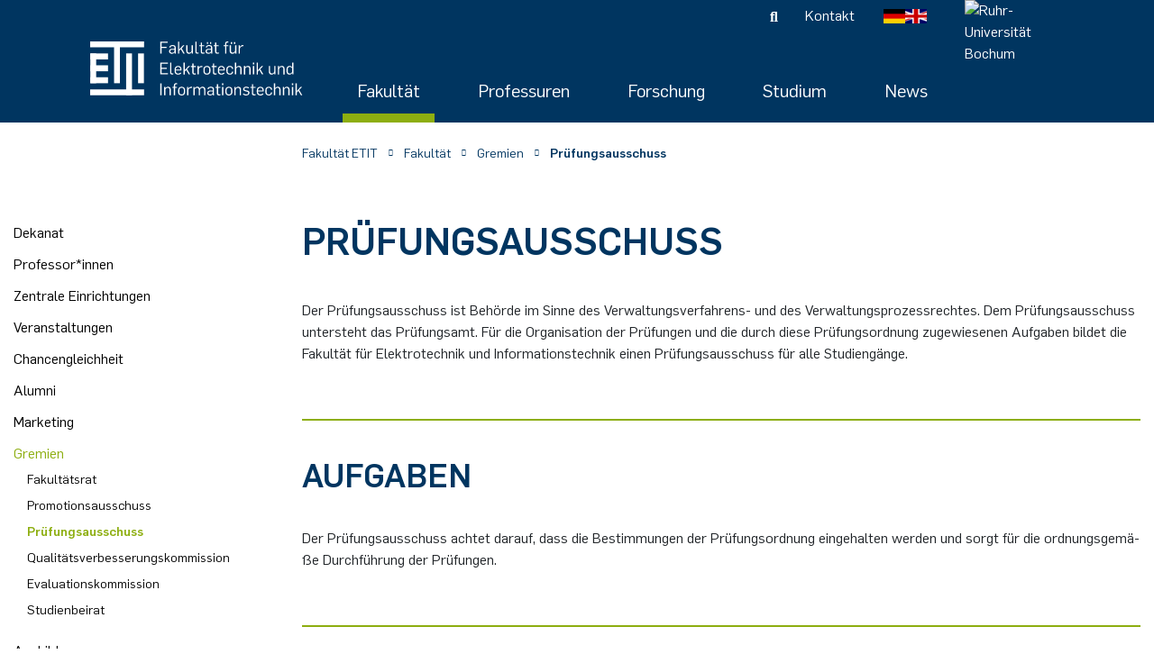

--- FILE ---
content_type: text/html; charset=utf-8
request_url: https://etit.ruhr-uni-bochum.de/fakultaet/gremien/pruefungsausschuss/
body_size: 16918
content:
<!DOCTYPE html>
<html dir="ltr" lang="de-DE">
<head>

<meta charset="utf-8">
<!-- 
	This website is powered by TYPO3 - inspiring people to share!
	TYPO3 is a free open source Content Management Framework initially created by Kasper Skaarhoj and licensed under GNU/GPL.
	TYPO3 is copyright 1998-2026 of Kasper Skaarhoj. Extensions are copyright of their respective owners.
	Information and contribution at https://typo3.org/
-->



<title>Fakultät für Elektrotechnik und Informationstechnik: Prüfungsausschuss</title>
<meta http-equiv="x-ua-compatible" content="IE=edge" />
<meta name="generator" content="TYPO3 CMS" />
<meta name="viewport" content="width=device-width, initial-scale=1" />
<meta name="robots" content="index,follow" />
<meta name="twitter:card" content="summary" />
<meta name="apple-mobile-web-app-capable" content="no" />
<meta name="google-site-verification" content="PovABl7FAO7i7fYkVLmxLaGvJUglyRxkt_FTsxk3aWg" />


<link rel="stylesheet" href="/typo3temp/assets/compressed/7015c8c4ac5ff815b57530b221005fc6-5a5867aa8ee6d2433307adc82a5a05c7.css.1761131704.gzip" media="all">







<link rel="prev" href="/fakultaet/gremien/promotionsausschuss/"><link rel="next" href="/fakultaet/gremien/qualitaetsverbesserungskommission/">            <link rel="icon" href="/typo3conf/ext/rscw_provider/Resources/Public/Icons/etit/favicon.ico" type="image/x-icon">
            <link rel="apple-touch-icon" sizes="57x57" href="/typo3conf/ext/rscw_provider/Resources/Public/Icons/etit/apple-touch-icon-57x57.png" />
            <link rel="apple-touch-icon" sizes="114x114" href="/typo3conf/ext/rscw_provider/Resources/Public/Icons/etit/apple-touch-icon-114x114.png" />
            <link rel="apple-touch-icon" sizes="72x72" href="/typo3conf/ext/rscw_provider/Resources/Public/Icons/etit/apple-touch-icon-72x72.png" />
            <link rel="apple-touch-icon" sizes="144x144" href="/typo3conf/ext/rscw_provider/Resources/Public/Icons/etit/apple-touch-icon-144x144.png" />
            <link rel="apple-touch-icon" sizes="60x60" href="/typo3conf/ext/rscw_provider/Resources/Public/Icons/etit/apple-touch-icon-60x60.png" />
            <link rel="apple-touch-icon" sizes="120x120" href="/typo3conf/ext/rscw_provider/Resources/Public/Icons/etit/apple-touch-icon-120x120.png" />
            <link rel="apple-touch-icon" sizes="76x76" href="/typo3conf/ext/rscw_provider/Resources/Public/Icons/etit/apple-touch-icon-76x76.png" />
            <link rel="apple-touch-icon" sizes="152x152" href="/typo3conf/ext/rscw_provider/Resources/Public/Icons/etit/apple-touch-icon-152x152.png" />
            <link rel="icon" type="image/png" href="/typo3conf/ext/rscw_provider/Resources/Public/Icons/etit/favicon-196x196.png" sizes="196x196" />
            <link rel="icon" type="image/png" href="/typo3conf/ext/rscw_provider/Resources/Public/Icons/etit/favicon-96x96.png" sizes="96x96" />
            <link rel="icon" type="image/png" href="/typo3conf/ext/rscw_provider/Resources/Public/Icons/etit/favicon-32x32.png" sizes="32x32" />
            <link rel="icon" type="image/png" href="/typo3conf/ext/rscw_provider/Resources/Public/Icons/etit/favicon-16x16.png" sizes="16x16" />
            <link rel="icon" type="image/png" href="/typo3conf/ext/rscw_provider/Resources/Public/Icons/etit/favicon-128.png" sizes="128x128" />
            <meta name="application-name" content="&nbsp;"/>
            <meta name="msapplication-TileColor" content="#FFFFFF" />
            <meta name="msapplication-TileImage" content="/typo3conf/ext/rscw_provider/Resources/Public/Icons/etit/mstile-144x144.png" />
            <meta name="msapplication-square70x70logo" content="/typo3conf/ext/rscw_provider/Resources/Public/Icons/etit/mstile-70x70.png" />
            <meta name="msapplication-square150x150logo" content="/typo3conf/ext/rscw_provider/Resources/Public/Icons/etit/mstile-150x150.png" />
            <meta name="msapplication-wide310x150logo" content="/typo3conf/ext/rscw_provider/Resources/Public/Icons/etit/mstile-310x150.png" />
            <meta name="msapplication-square310x310logo" content="/typo3conf/ext/rscw_provider/Resources/Public/Icons/etit/mstile-310x310.png" />
<link rel="canonical" href="https://etit.ruhr-uni-bochum.de/fakultaet/gremien/pruefungsausschuss/"/>

<!-- This site is optimized with the Yoast SEO for TYPO3 plugin - https://yoast.com/typo3-extensions-seo/ -->
<script type="application/ld+json">[{"@context":"https:\/\/www.schema.org","@type":"BreadcrumbList","itemListElement":[{"@type":"ListItem","position":1,"item":{"@id":"https:\/\/etit.ruhr-uni-bochum.de\/","name":"Fakult\u00e4t ETIT"}},{"@type":"ListItem","position":2,"item":{"@id":"https:\/\/etit.ruhr-uni-bochum.de\/fakultaet\/","name":"Fakult\u00e4t"}},{"@type":"ListItem","position":3,"item":{"@id":"https:\/\/etit.ruhr-uni-bochum.de\/fakultaet\/gremien\/","name":"Gremien"}},{"@type":"ListItem","position":4,"item":{"@id":"https:\/\/etit.ruhr-uni-bochum.de\/fakultaet\/gremien\/pruefungsausschuss\/","name":"Pr\u00fcfungsausschuss"}}]}]</script>

<!-- VhsAssetsDependenciesLoaded app-css,jQuery,match-height,bootstrap-js,cookie-js,app-js -->
<link rel="stylesheet" href="/typo3temp/assets/vhs-assets-app-css.1769519637.css" />
<script type="text/javascript" src="/typo3temp/assets/vhs-assets-jQuery.1769519637.js"></script></head>
<body id="p163">









<div class="page-wrapper">

<div
  class="header fixed-top active">
  
  







<nav class="navbar navbar-expand-lg d-print-none">
  <div class="container-fluid d-none d-lg-flex">
    <div class="meta-nav">
      
      
  <ul class="list-inline mb-0 ml-auto text-md-right">
    
      

<li class="list-inline-item">
    <i class="fas fa-search" alt="Suche"
        title="Suche"></i>
</li>
    
    
      
        <li class="list-inline-item">
          <a href="/kontakt/">Kontakt</a>
        </li>
      
    
  </ul>

      <ul class="navbar-nav language-nav">
        
          
            <li>
              <a href="/fakultaet/gremien/pruefungsausschuss/" class="">
                <img title="Deutsch" alt="Deutsch" src="/typo3temp/assets/_processed_/0/2/csm_DE_c186ec037f.png" width="24" height="16" />
              </a>
            </li>
          
            <li>
              <a href="/en/fakultaet/gremien/pruefungsausschuss/" class="">
                <img title="English" alt="English" src="/typo3temp/assets/_processed_/b/1/csm_GB_08f5fdd4b4.png" width="24" height="16" />
              </a>
            </li>
          
        
      </ul>
    </div>
  </div>
  <div class="container-fluid">
    
      
          
          <a class="nav-signet-link" href="/">
            <img class="img-fluid header-signet" src="/fileadmin/user_upload/logo_etit_white.svg" width="397" height="100" alt="Fakultät für Elektrotechnik und Informationstechnik" title="Fakultät für Elektrotechnik und Informationstechnik" />
          </a>
        
    
    <div class="toggle-group">
      <a class="navbar-toggler" href="#navbar-mm">


        <span class="navbar-toggler-icon">
          <span class="icon-bar"></span>
          <span class="icon-bar"></span>
          <span class="icon-bar"></span>
        </span>
      </a>
      
          <a href="https://www.rub.de/de" class="rub-logo-link" target="_blank">
            <img class="fluid-img rub-logo" title="Ruhr-Universität Bochum" alt="Ruhr-Universität Bochum" src="/typo3conf/ext/rscw_provider/Resources/Public/Icons/label-RUB_invert.svg" width="110" height="110" />
          </a>
        
    </div>
    <div class="collapse navbar-collapse mt-auto" id="navbarSupportedContent">
      
        
          <ul class="navbar-nav ml-auto text-right">
            
              <li class="nav-item active">
                
                    
                      <div class="mega-menu">
                        <div class="dropdown">
                          <a href="/fakultaet/"
                            class="nav-link border-0 bg-transparent active px-3"
                            id="dropdownMenuButton">
                            Fakultät
                          </a>
                          <div class="dropdown-container">
                            <div class="dropdown-content">
                              <div class="row">
                                <div class="column">
                                  
                                    
                    <a href="/fakultaet/dekanat/" class="h5" target="">Dekanat</a>
                    
                  
            
                                    
                    <a href="/fakultaet/professorinnen/" class="h5" target="">Professor*innen</a>
                    
                  
            
                                    
                    <a href="/fakultaet/zentrale-einrichtungen/" class="h5" target="">Zentrale Einrichtungen</a>
                    
                      
                        
                          <a href="https://www.ub.ruhr-uni-bochum.de/ausleihen-und-lernen/fachbibliotheken/bibliothek-elektrotechnik">Bibliothek</a>
                        
                          <a href="/fakultaet/zentrale-einrichtungen/cip/">CIP-Insel</a>
                        
                          <a href="/fakultaet/zentrale-einrichtungen/electronic-workshop/">Electronic Workshop (EWS)</a>
                        
                          <a href="https://fsr-etits.rub.de/">Fachschaftsrat</a>
                        
                          <a href="/fakultaet/zentrale-einrichtungen/it-abteilung/">IT-Abteilung ETIT</a>
                        
                          <a href="/werkstatt/">Mechanische Werkstatt</a>
                        
                      
                    
                  
            
                                    
                                </div>
                                <div class="column">
                  
            
                                    
                    <a href="/fakultaet/veranstaltungen/" class="h5" target="">Veranstaltungen</a>
                    
                      
                        
                          <a href="/akademische-feier/">Akademische Feier</a>
                        
                          <a href="/alumni-fest/">Alumni-Fest</a>
                        
                          <a href="/fakultaet/veranstaltungen/girls-day/">Girls&#039; Day</a>
                        
                          <a href="/fakultaet/veranstaltungen/fakultaetskolloquium/">Fakultätskolloquium</a>
                        
                          <a href="/fakultaet/veranstaltungen/crossing/">Karriereveranstaltung CrossING</a>
                        
                          <a href="/master-infotag/">Master-Infotag</a>
                        
                          <a href="/fakultaet/veranstaltungen/maus-tag/">WDR Türen auf mit der Maus</a>
                        
                      
                    
                  
            
                                    
                                </div>
                                <div class="column">
                  
            
                                    
                    <a href="/chancengleichheit/" class="h5" target="">Chancengleichheit</a>
                    
                      
                        
                          <a href="/dgb/">Dezentrale Gleichstellung</a>
                        
                          <a href="/diversitaet/">Dezentrale Diversität</a>
                        
                          <a href="https://einrichtungen.ruhr-uni-bochum.de/de/inklusive-hochschule">Inklusive Hochschule</a>
                        
                          <a href="https://studium.ruhr-uni-bochum.de/de/studieren-mit-beeintraechtigung">Studieren mit Beeinträchtigung</a>
                        
                      
                    
                  
            
                                    
                                </div>
                                <div class="column">
                  
            
                                    
                    <a href="/fakultaet/alumni/" class="h5" target="">Alumni</a>
                    
                  
            
                                    
                    <a href="/marketing/" class="h5" target="">Marketing</a>
                    
                  
            
                                    
                    <a href="/fakultaet/gremien/" class="h5" target="">Gremien</a>
                    
                  
            
                                    
                    <a href="/fakultaet/ausbildung/" class="h5" target="">Ausbildung</a>
                    
                  
            
    </div>
  </div>
  </div>
  </div>
  </div>
  </div>
  
  
  </li>
  
              <li class="nav-item ">
                
                    
                      <div class="mega-menu">
                        <div class="dropdown">
                          <a href="/professuren/"
                            class="nav-link border-0 bg-transparent  px-3"
                            id="dropdownMenuButton">
                            Professuren
                          </a>
                          <div class="dropdown-container">
                            <div class="dropdown-content">
                              <div class="row">
                                <div class="column">
                                  
                                    
                    <a href="https://www.aept.ruhr-uni-bochum.de/" class="h5" target="_blank">Allg. Elektrotechnik &amp; Plasmatechnik</a>
                    
                  
            
                                    
                    <a href="https://www.ruhr-uni-bochum.de/ika/" class="h5" target="_blank">Allg. Informationstechnik &amp; Kommunikationsakustik</a>
                    
                  
            
                                    
                    <a href="/ais/" class="h5" target="">Analoge Integrierte Schaltungen</a>
                    
                  
            
                                    
                    <a href="https://www.aept.ruhr-uni-bochum.de/" class="h5" target="_blank">Angew. Elektrodynamik &amp; Plasmatechnik</a>
                    
                  
            
                                    
                    <a href="https://www.aut.ruhr-uni-bochum.de/" class="h5" target="_blank">Automatisierungstechnik</a>
                    
                  
            
                                    
                    <a href="https://www.dks.ruhr-uni-bochum.de/de/" class="h5" target="_blank">Digitale Kommunikationssysteme</a>
                    
                  
            
                                    
                    <a href="/esys/" class="h5" target="">Eingebettete Systeme</a>
                    
                  
            
                                    
                    <a href="/est/" class="h5" target="">Elektronische Schaltungstechnik</a>
                    
                  
            
                                    
                    <a href="http://www.enesys.ruhr-uni-bochum.de" class="h5" target="_blank">Energiesystemtechnik &amp; Leistungsmechatronik</a>
                    
                  
            
                                    
                    <a href="/hfs/" class="h5" target="">Hochfrequenzsysteme</a>
                    
                  
            
                                    
                    <a href="/insys/" class="h5" target="">Integrierte Hochfrequenzsensoren</a>
                    
                  
            
                                    
                                </div>
                                <div class="column">
                  
            
                                    
                    <a href="/insys/" class="h5" target="">Integrierte Systeme</a>
                    
                  
            
                                    
                    <a href="/est/" class="h5" target="">Kognitive Sensorik</a>
                    
                  
            
                                    
                    <a href="/lts/" class="h5" target="">Lernende technische Systeme</a>
                    
                  
            
                                    
                    <a href="https://www.mt.rub.de/de/" class="h5" target="_blank">Medizintechnik</a>
                    
                  
            
                                    
                    <a href="/mst/" class="h5" target="">Mikrosystemtechnik</a>
                    
                  
            
                                    
                    <a href="/nle/" class="h5" target="">Nonlinearity Engineering</a>
                    
                  
            
                                    
                    <a href="https://www.puls.ruhr-uni-bochum.de/" class="h5" target="_blank">Photonics &amp; Ultrafast Laser Science</a>
                    
                  
            
                                    
                    <a href="/ptt/" class="h5" target="">Photonik &amp; Terahertztechnologie</a>
                    
                  
            
                                    
                    <a href="/scl/" class="h5" target="">Simply Complex Lab</a>
                    
                  
            
                                    
                    <a href="/tet/" class="h5" target="">Theoretische Elektrotechnik</a>
                    
                  
            
                                    
                    <a href="/ves/" class="h5" target="">Vernetzte Energieeffiziente Systeme</a>
                    
                  
            
                                    
                    <a href="/wne/" class="h5" target="">Werkstoffe &amp; Nanoelektronik</a>
                    
                  
            
    </div>
  </div>
  </div>
  </div>
  </div>
  </div>
  
  
  </li>
  
              <li class="nav-item ">
                
                    
                      <div class="mega-menu">
                        <div class="dropdown">
                          <a href="/forschung/"
                            class="nav-link border-0 bg-transparent  px-3"
                            id="dropdownMenuButton">
                            Forschung
                          </a>
                          <div class="dropdown-container">
                            <div class="dropdown-content">
                              <div class="row">
                                <div class="column">
                                  
                                    
                    <a href="/forschung/fakultaetskolloquium/" class="h5" target="">Fakultätskolloquium</a>
                    
                      
                        
                          <a href="/forschung/fakultaetskolloquium/fakultaetskolloquien-wise-2025/26/">Fakultätskolloquien WiSe 2025/26</a>
                        
                          <a href="/forschung/fakultaetskolloquium/fakultaetskolloquien-sose-2025/">Fakultätskolloquien SoSe 2025</a>
                        
                          <a href="/forschung/fakultaetskolloquium/fakultaetskolloquien-wise-2024/25/">Fakultätskolloquien WiSe 2024/25</a>
                        
                          <a href="/forschung/fakultaetskolloquium/fakultaetskolloquien-sose-2024/">Fakultätskolloquien SoSe 2024</a>
                        
                      
                    
                  
            
                                    
                    <a href="/forschung/ausgruendungen/" class="h5" target="">Ausgründungen</a>
                    
                  
            
                                    
                    <a href="/forschung/forschungsfoerderung/" class="h5" target="">Forschungsförderung</a>
                    
                  
            
                                    
                                </div>
                                <div class="column">
                  
            
                                    
                    <a href="/forschung/promotion/" class="h5" target="">Promotion</a>
                    
                      
                        
                          <a href="/forschung/promotion/abgeschlossene-promotionen/">Abgeschlossene Promotionen</a>
                        
                          <a href="/forschung/promotion/toping/">TopING Promotionsprogramm</a>
                        
                          <a href="/forschung/promotion/promotionspreise/">Promotionspreise</a>
                        
                      
                    
                  
            
    </div>
  </div>
  </div>
  </div>
  </div>
  </div>
  
  
  </li>
  
              <li class="nav-item ">
                
                    
                      <div class="mega-menu">
                        <div class="dropdown">
                          <a href="/studium/"
                            class="nav-link border-0 bg-transparent  px-3"
                            id="dropdownMenuButton">
                            Studium
                          </a>
                          <div class="dropdown-container">
                            <div class="dropdown-content">
                              <div class="row">
                                <div class="column">
                                  
                                    
                    <a href="/studieninteressierte/" class="h5" target="">Studieninteressierte</a>
                    
                      
                        
                          <a href="/schooling/">SchoolING: Angebote für Schüler*innen</a>
                        
                          <a href="/studieninteressierte/perspektiven/">Perspektiven</a>
                        
                      
                    
                  
            
                                    
                    <a href="/studium/bachelor-studiengang-etit/" class="h5" target="">Bachelor ETIT</a>
                    
                      
                        
                          <a href="/studium/bachelor-studiengang-etit/bewerbung-und-einschreibung/">Bewerbung und Einschreibung</a>
                        
                          <a href="/studium/bachelor-studiengang-etit/vorkurs-und-einfuehrungstage/">Vorkurs und Einführungstage</a>
                        
                          <a href="/studium/bachelor-studiengang-etit/studienverlauf/">Studienverlauf</a>
                        
                          <a href="/double-degree-kolumbien/">Double-Degree Kolumbien</a>
                        
                          <a href="/studium/pruefungsamt/pos-und-dokumente/">POs und Dokumente</a>
                        
                      
                    
                  
            
                                    
                    <a href="/studium/bachelor-it-engineering/" class="h5" target="">Bachelor IT-Engineering</a>
                    
                      
                        
                          <a href="/studium/bachelor-it-engineering/bewerbung-und-einschreibung/">Bewerbung und Einschreibung</a>
                        
                          <a href="/studium/bachelor-it-engineering/vorkurs-und-einfuehrungstage/">Vorkurs und Einführungstage</a>
                        
                          <a href="/studium/bachelor-it-engineering/studienverlauf/">Studienverlauf</a>
                        
                      
                    
                  
            
                                    
                                </div>
                                <div class="column">
                  
            
                                    
                    <a href="/studium/master-studiengang-etit/" class="h5" target="">Master ETIT</a>
                    
                      
                        
                          <a href="/studium/master-studiengang-etit/studienschwerpunkte/">Studienschwerpunkte</a>
                        
                          <a href="/studium/master-studiengang-etit/bewerbung-und-einschreibung/">Bewerbung und Einschreibung</a>
                        
                          <a href="/master-infotag/">Master-Infotag</a>
                        
                          <a href="/studium/pruefungsamt/pos-und-dokumente/">POs und Dokumente</a>
                        
                      
                    
                  
            
                                    
                    <a href="/studium/master-lasers-photonics/" class="h5" target="">Master Lasers &amp; Photonics</a>
                    
                      
                        
                          <a href="/studium/master-lasers-photonics/course-structure/">Course structure</a>
                        
                          <a href="/studium/master-lasers-photonics/application-and-admission/">Application and Admission</a>
                        
                          <a href="/studium/master-lasers-photonics/exam-regulations-and-documents/">Exam regulations and documents</a>
                        
                          <a href="/studium/master-lasers-photonics/career-prospects/">Career prospects</a>
                        
                          <a href="/studium/master-lasers-photonics/contact/">Contact &amp; Support</a>
                        
                      
                    
                  
            
                                    
                    <a href="/duales-studium/" class="h5" target="">Duales Studium / Praxisintegrierendes Studium</a>
                    
                  
            
                                    
                                </div>
                                <div class="column">
                  
            
                                    
                    <a href="/studium/lehrveranstaltungen-kompakt/" class="h5" target="">Lehrveranstaltungen</a>
                    
                  
            
                                    
                    <a href="/studienfinanzierung-praxiserfahrung/" class="h5" target="">Studienfinanzierung &amp; Praxiserfahrung</a>
                    
                      
                        
                          <a href="/studium-mit-forschungspraxis/">Studium mit Forschungspraxis</a>
                        
                          <a href="https://studium.ruhr-uni-bochum.de/de/studienfinanzierung">Beratung zur Studienfinanzierung</a>
                        
                      
                    
                  
            
                                    
                    <a href="/studium/auslandsaufenthalte/" class="h5" target="">Auslandsaufenthalte</a>
                    
                      
                        
                          <a href="/double-degree-kolumbien/">Double-Degree Outgoings</a>
                        
                          <a href="/double-degree-incomings/">Double-Degree Incomings</a>
                        
                          <a href="/studium/auslandsaufenthalte/erasmus-europa/">Erasmus (Europa)</a>
                        
                          <a href="/studium/auslandsaufenthalte/unic/">UNIC</a>
                        
                          <a href="/studium/auslandsaufenthalte/japan-nagoya-university/">Japan | Nagoya University</a>
                        
                          <a href="/studium/auslandsaufenthalte/usa-purdue-university/">USA | Purdue University</a>
                        
                          <a href="/studium/auslandsaufenthalte/incomings/">Incomings</a>
                        
                      
                    
                  
            
                                    
                    <a href="/studium/angebote-fuer-studierende/" class="h5" target="">Angebote für Studierende</a>
                    
                  
            
                                    
                                </div>
                                <div class="column">
                  
            
                                    
                    <a href="/studium/studienfachberatung/" class="h5" target="">Studienfachberatung</a>
                    
                  
            
                                    
                    <a href="/studium/pruefungsamt/" class="h5" target="">Prüfungsamt ETIT</a>
                    
                      
                        
                          <a href="/studium/pruefungsamt/team/">Team</a>
                        
                          <a href="/studium/pruefungsamt/pruefungen/">Prüfungen</a>
                        
                          <a href="/studium/pruefungsamt/pos-und-dokumente/">POs und Dokumente</a>
                        
                          <a href="/studium/pruefungsamt/po-wechsel/">PO-Wechsel</a>
                        
                          <a href="/studium/pruefungsamt/formulare/">Formulare</a>
                        
                          <a href="/studium/pruefungsamt/abschlussarbeiten/">Abschlussarbeiten</a>
                        
                          <a href="/studium/pruefungsamt/ruecktritt/">Rücktritt</a>
                        
                          <a href="/studium/pruefungsamt/abmeldung/">Abmeldung</a>
                        
                      
                    
                  
            
    </div>
  </div>
  </div>
  </div>
  </div>
  </div>
  
  
  </li>
  
              <li class="nav-item ">
                
                    
                      <div class="mega-menu">
                        <div class="dropdown">
                          <a href="/news/"
                            class="nav-link border-0 bg-transparent  px-3"
                            id="dropdownMenuButton">
                            News
                          </a>
                          <div class="dropdown-container">
                            <div class="dropdown-content">
                              <div class="row">
                                <div class="column">
                                  
                                    
                    <a href="/news/aktuelle-meldungen/" class="h5" target="">Meldungen</a>
                    
                  
            
                                    
                    <a href="/news/veranstaltungen/" class="h5" target="">Termine &amp; Veranstaltungen</a>
                    
                  
            
    </div>
  </div>
  </div>
  </div>
  </div>
  </div>
  
  
  </li>
  
  </ul>
  
  

  <form method="get" action="/suche/" id="search-form" class="form-inline my-2 my-lg-0">
    <input type="text" id="search-terms" class="form-control mr-sm-2" name="tx_kesearch_pi1[sword]"
      placeholder="Search" />
    <button class="btn btn-success my-2 my-sm-0" type="submit">
      Suchen
    </button>
  </form>

  </div>
  </div>
</nav>
  






<!-- mainnavmm start -->
<div id="navbar-mm-wrapper" style="display: none">
    <nav class="nav-mm-markup" id="navbar-mm">
        <div id="nav-mm-header">
            <span class="back-btn">
                <i class="fas fa-chevron-left"
                    alt="Schaltfläche um zum vorherigen Menü-Seite zurückzukehren"
                    title="Zurück-Schaltfläche"></i>
            </span>
            <span class="menu-title"></span>
            <span class="close-btn">
                <i class="fal fa-times" alt="Schaltfläche um zum vorherigen Menü-Seite zurückzukehren"
                    title="Zurück-Schaltfläche"></i>
            </span>
        </div>

        
            
                <ul>
                    
                        <li
                            class="nav-item dropdown ">
                            <a href="/fakultaet/" 
                                class="nav-link  p43">Fakultät</a>
                            
                                
    <ul>
        <li class="gradient down" />

        
            
                <li class="nav-item">
                    <a href="/fakultaet/dekanat/" 
                        class="p110 nav-link">Dekanat</a>
                    
                </li>
            
                <li class="nav-item">
                    <a href="/fakultaet/professorinnen/" 
                        class="p68 nav-link">Professor*innen</a>
                    
                </li>
            
                <li class="nav-item">
                    <a href="/fakultaet/zentrale-einrichtungen/" 
                        class="p67 nav-link">Zentrale Einrichtungen</a>
                    
                        
    <ul>
        <li class="gradient down" />

        
            
                <li class="nav-item">
                    <a href="https://www.ub.ruhr-uni-bochum.de/ausleihen-und-lernen/fachbibliotheken/bibliothek-elektrotechnik" target="_blank"
                        class="p122 nav-link">Bibliothek</a>
                    
                </li>
            
                <li class="nav-item">
                    <a href="/fakultaet/zentrale-einrichtungen/cip/" 
                        class="p2212 nav-link">CIP-Insel</a>
                    
                </li>
            
                <li class="nav-item">
                    <a href="/fakultaet/zentrale-einrichtungen/electronic-workshop/" 
                        class="p343 nav-link">Electronic Workshop (EWS)</a>
                    
                        
    <ul>
        <li class="gradient down" />

        
            
                <li class="nav-item">
                    <a href="/fakultaet/zentrale-einrichtungen/electronic-workshop/ausstattung/" 
                        class="p347 nav-link">Aus­stat­tung</a>
                    
                </li>
            
                <li class="nav-item">
                    <a href="/fakultaet/zentrale-einrichtungen/electronic-workshop/bestaende/" 
                        class="p1784 nav-link">Bestände</a>
                    
                </li>
            
                <li class="nav-item">
                    <a href="/fakultaet/zentrale-einrichtungen/electronic-workshop/projekte/" 
                        class="p348 nav-link">Pro­jek­te</a>
                    
                </li>
            
        
        <li class="gradient up" />

    </ul>

                    
                </li>
            
                <li class="nav-item">
                    <a href="https://fsr-etits.rub.de/" target="_blank"
                        class="p7115 nav-link">Fachschaftsrat</a>
                    
                </li>
            
                <li class="nav-item">
                    <a href="/fakultaet/zentrale-einrichtungen/it-abteilung/" 
                        class="p121 nav-link">IT-Abteilung ETIT</a>
                    
                </li>
            
                <li class="nav-item">
                    <a href="/werkstatt/" 
                        class="p120 nav-link">Mechanische Werkstatt</a>
                    
                        
    <ul>
        <li class="gradient down" />

        
            
                <li class="nav-item">
                    <a href="/werkstatt/serviceleistungen/" 
                        class="p4857 nav-link">Serviceleistungen</a>
                    
                        
    <ul>
        <li class="gradient down" />

        
            
                <li class="nav-item">
                    <a href="/werkstatt/serviceleistungen/standardartikel/" 
                        class="p4867 nav-link">Standardartikel</a>
                    
                </li>
            
        
        <li class="gradient up" />

    </ul>

                    
                </li>
            
                <li class="nav-item">
                    <a href="/werkstatt/auftragserteilung/" 
                        class="p4859 nav-link">Auftragserteilung</a>
                    
                </li>
            
                <li class="nav-item">
                    <a href="https://etit.ruhr-uni-bochum.de/fakultaet/ausbildung/feinwerkmechaniker-m/w/d/" target="_blank"
                        class="p4858 nav-link">Ausbildung</a>
                    
                </li>
            
        
        <li class="gradient up" />

    </ul>

                    
                </li>
            
        
        <li class="gradient up" />

    </ul>

                    
                </li>
            
                <li class="nav-item">
                    <a href="/fakultaet/veranstaltungen/" 
                        class="p66 nav-link">Veranstaltungen</a>
                    
                        
    <ul>
        <li class="gradient down" />

        
            
                <li class="nav-item">
                    <a href="/akademische-feier/" 
                        class="p1263 nav-link">Akademische Feier</a>
                    
                        
    <ul>
        <li class="gradient down" />

        
            
                <li class="nav-item">
                    <a href="/akademische-feier/akademische-feier-2025/" 
                        class="p7777 nav-link">Akademische Feier 2025</a>
                    
                </li>
            
                <li class="nav-item">
                    <a href="/akademische-feier/akademische-feier-2024/" 
                        class="p6942 nav-link">Akademische Feier 2024</a>
                    
                </li>
            
                <li class="nav-item">
                    <a href="/fakultaet/veranstaltungen/akademische-feier/akademische-feier-2023/" 
                        class="p3383 nav-link">Akademische Feier 2023</a>
                    
                </li>
            
                <li class="nav-item">
                    <a href="/fakultaet/veranstaltungen/akademische-feier-2022/" 
                        class="p2680 nav-link">Akademische Feier 2022</a>
                    
                </li>
            
                <li class="nav-item">
                    <a href="/fakultaet/veranstaltungen/akademische-feier-2021/" 
                        class="p2389 nav-link">Akademische Feier 2021</a>
                    
                </li>
            
                <li class="nav-item">
                    <a href="/fakultaet/veranstaltungen/akademische-feier-2020/" 
                        class="p119 nav-link">Akademische Feier 2020</a>
                    
                </li>
            
                <li class="nav-item">
                    <a href="/fakultaet/veranstaltungen/akademische-feier/akademische-feier-2019/" 
                        class="p368 nav-link">Akademische Feier 2019</a>
                    
                </li>
            
                <li class="nav-item">
                    <a href="/fakultaet/veranstaltungen/akademische-feier/akademische-feier-2018/" 
                        class="p264 nav-link">Akademische Feier 2018</a>
                    
                </li>
            
                <li class="nav-item">
                    <a href="/fakultaet/veranstaltungen/akademische-feier/akademische-feier-2017/" 
                        class="p261 nav-link">Akademische Feier 2017</a>
                    
                </li>
            
        
        <li class="gradient up" />

    </ul>

                    
                </li>
            
                <li class="nav-item">
                    <a href="/alumni-fest/" 
                        class="p3393 nav-link">Alumni-Fest</a>
                    
                </li>
            
                <li class="nav-item">
                    <a href="/fakultaet/veranstaltungen/girls-day/" 
                        class="p4877 nav-link">Girls&#039; Day</a>
                    
                </li>
            
                <li class="nav-item">
                    <a href="/fakultaet/veranstaltungen/fakultaetskolloquium/" 
                        class="p6590 nav-link">Fakultätskolloquium</a>
                    
                </li>
            
                <li class="nav-item">
                    <a href="/fakultaet/veranstaltungen/crossing/" 
                        class="p118 nav-link">Karriereveranstaltung CrossING</a>
                    
                        
    <ul>
        <li class="gradient down" />

        
            
                <li class="nav-item">
                    <a href="/fakultaet/veranstaltungen/crossing/crossing-2025/" 
                        class="p8293 nav-link">CrossING-2025</a>
                    
                </li>
            
                <li class="nav-item">
                    <a href="/fakultaet/veranstaltungen/crossing/crossing-2024/" 
                        class="p6940 nav-link">CrossING-2024</a>
                    
                </li>
            
                <li class="nav-item">
                    <a href="/fakultaet/veranstaltungen/crossing/crossing-2023/" 
                        class="p4557 nav-link">CrossING-2023</a>
                    
                </li>
            
                <li class="nav-item">
                    <a href="/fakultaet/veranstaltungen/crossing/crossing-2022/" 
                        class="p3227 nav-link">CrossING-2022</a>
                    
                </li>
            
                <li class="nav-item">
                    <a href="/fakultaet/veranstaltungen/crossing/crossing-2021/" 
                        class="p2140 nav-link">CrossING-2021</a>
                    
                </li>
            
                <li class="nav-item">
                    <a href="/fakultaet/veranstaltungen/crossing/crossing-2020/" 
                        class="p1334 nav-link">CrossING-2020</a>
                    
                </li>
            
                <li class="nav-item">
                    <a href="/fakultaet/veranstaltungen/crossing/crossing-2019/" 
                        class="p359 nav-link">CrossING-2019</a>
                    
                </li>
            
                <li class="nav-item">
                    <a href="/fakultaet/veranstaltungen/crossing/crossing-2018/" 
                        class="p260 nav-link">CrossING-2018</a>
                    
                </li>
            
                <li class="nav-item">
                    <a href="/fakultaet/veranstaltungen/crossing/crossing-2017/" 
                        class="p259 nav-link">CrossING-2017</a>
                    
                </li>
            
        
        <li class="gradient up" />

    </ul>

                    
                </li>
            
                <li class="nav-item">
                    <a href="/master-infotag/" 
                        class="p131 nav-link">Master-Infotag</a>
                    
                </li>
            
                <li class="nav-item">
                    <a href="/fakultaet/veranstaltungen/maus-tag/" 
                        class="p117 nav-link">WDR Türen auf mit der Maus</a>
                    
                        
    <ul>
        <li class="gradient down" />

        
            
                <li class="nav-item">
                    <a href="/fakultaet/veranstaltungen/maus-tag/wdr-tueren-auf-mit-der-maus-2025/" 
                        class="p8419 nav-link">WDR Türen auf mit der Maus 2025</a>
                    
                </li>
            
                <li class="nav-item">
                    <a href="/fakultaet/veranstaltungen/maus-tag/wdr-tueren-auf-mit-der-maus-2024/" 
                        class="p7154 nav-link">WDR Türen auf mit der Maus 2024</a>
                    
                </li>
            
                <li class="nav-item">
                    <a href="/wdr-tueren-auf-mit-der-maus-2023/" 
                        class="p4558 nav-link">WDR Türen auf mit der Maus 2023</a>
                    
                </li>
            
                <li class="nav-item">
                    <a href="/fakultaet/veranstaltungen/tueren-auf-mit-der-maus-2022/" 
                        class="p3230 nav-link">WDR Türen auf mit der Maus 2022</a>
                    
                </li>
            
                <li class="nav-item">
                    <a href="/fakultaet/veranstaltungen/maus-tag/wdr-tueren-auf-mit-der-maus-2021/" 
                        class="p3119 nav-link">WDR Türen auf mit der Maus 2021</a>
                    
                </li>
            
                <li class="nav-item">
                    <a href="/fakultaet/veranstaltungen/wdr-tueren-auf-mit-der-maus-2019/" 
                        class="p511 nav-link">WDR Türen auf mit der Maus 2019</a>
                    
                </li>
            
                <li class="nav-item">
                    <a href="/fakultaet/veranstaltungen/wdr-tueren-auf-mit-der-maus-2018/" 
                        class="p258 nav-link">WDR Türen auf mit der Maus 2018</a>
                    
                </li>
            
        
        <li class="gradient up" />

    </ul>

                    
                </li>
            
        
        <li class="gradient up" />

    </ul>

                    
                </li>
            
                <li class="nav-item">
                    <a href="/chancengleichheit/" 
                        class="p4458 nav-link">Chancengleichheit</a>
                    
                        
    <ul>
        <li class="gradient down" />

        
            
                <li class="nav-item">
                    <a href="/dgb/" 
                        class="p124 nav-link">Dezentrale Gleichstellung</a>
                    
                </li>
            
                <li class="nav-item">
                    <a href="/diversitaet/" 
                        class="p3469 nav-link">Dezentrale Diversität</a>
                    
                </li>
            
                <li class="nav-item">
                    <a href="https://einrichtungen.ruhr-uni-bochum.de/de/inklusive-hochschule" target="_blank"
                        class="p4459 nav-link">Inklusive Hochschule</a>
                    
                </li>
            
                <li class="nav-item">
                    <a href="https://studium.ruhr-uni-bochum.de/de/studieren-mit-beeintraechtigung" target="_blank"
                        class="p4500 nav-link">Studieren mit Beeinträchtigung</a>
                    
                </li>
            
        
        <li class="gradient up" />

    </ul>

                    
                </li>
            
                <li class="nav-item">
                    <a href="/fakultaet/alumni/" 
                        class="p126 nav-link">Alumni</a>
                    
                        
    <ul>
        <li class="gradient down" />

        
            
                <li class="nav-item">
                    <a href="/fakultaet/alumni/formular/" 
                        class="p7732 nav-link">Formular</a>
                    
                </li>
            
                <li class="nav-item">
                    <a href="/fakultaet/alumni/persoenlichkeiten/" 
                        class="p524 nav-link">Persönlichkeiten</a>
                    
                </li>
            
                <li class="nav-item">
                    <a href="/fakultaet/alumni/archiv/" 
                        class="p522 nav-link">Archiv</a>
                    
                </li>
            
        
        <li class="gradient up" />

    </ul>

                    
                </li>
            
                <li class="nav-item">
                    <a href="/marketing/" 
                        class="p125 nav-link">Marketing</a>
                    
                </li>
            
                <li class="nav-item">
                    <a href="/fakultaet/gremien/" 
                        class="p69 nav-link">Gremien</a>
                    
                        
    <ul>
        <li class="gradient down" />

        
            
                <li class="nav-item">
                    <a href="/fakultaet/gremien/fakultaetsrat/" 
                        class="p159 nav-link">Fa­kul­täts­rat</a>
                    
                </li>
            
                <li class="nav-item">
                    <a href="/fakultaet/gremien/promotionsausschuss/" 
                        class="p162 nav-link">Pro­mo­ti­ons­aus­schuss</a>
                    
                </li>
            
                <li class="nav-item">
                    <a href="/fakultaet/gremien/pruefungsausschuss/" 
                        class="p163 nav-link">Prüfungsausschuss</a>
                    
                </li>
            
                <li class="nav-item">
                    <a href="/fakultaet/gremien/qualitaetsverbesserungskommission/" 
                        class="p164 nav-link">Qua­li­täts­ver­bes­se­rungs­kom­mis­si­on</a>
                    
                </li>
            
                <li class="nav-item">
                    <a href="/fakultaet/evaluationskommission/" 
                        class="p165 nav-link">Evaluationskommission</a>
                    
                </li>
            
                <li class="nav-item">
                    <a href="/fakultaet/gremien/studienbeirat/" 
                        class="p166 nav-link">Studienbeirat</a>
                    
                </li>
            
        
        <li class="gradient up" />

    </ul>

                    
                </li>
            
                <li class="nav-item">
                    <a href="/fakultaet/ausbildung/" 
                        class="p634 nav-link">Ausbildung</a>
                    
                        
    <ul>
        <li class="gradient down" />

        
            
                <li class="nav-item">
                    <a href="/fakultaet/ausbildung/feinwerkmechaniker-m/w/d/" 
                        class="p3501 nav-link">Feinwerkmechaniker (m/w/d)</a>
                    
                </li>
            
                <li class="nav-item">
                    <a href="/ausbildung/mikrotechnologe-mwd/" 
                        class="p635 nav-link">Mikrotechnologe (m/w/d)</a>
                    
                </li>
            
        
        <li class="gradient up" />

    </ul>

                    
                </li>
            
        
        <li class="gradient up" />

    </ul>

                            
                        </li>
                    
                        <li
                            class="nav-item dropdown ">
                            <a href="/professuren/" 
                                class="nav-link  p5056">Professuren</a>
                            
                                
    <ul>
        <li class="gradient down" />

        
            
                <li class="nav-item">
                    <a href="https://www.aept.ruhr-uni-bochum.de/" target="_blank"
                        class="p5101 nav-link">Allg. Elektrotechnik &amp; Plasmatechnik</a>
                    
                </li>
            
                <li class="nav-item">
                    <a href="https://www.ruhr-uni-bochum.de/ika/" target="_blank"
                        class="p5099 nav-link">Allg. Informationstechnik &amp; Kommunikationsakustik</a>
                    
                </li>
            
                <li class="nav-item">
                    <a href="/ais/" 
                        class="p1057 nav-link">Analoge Integrierte Schaltungen</a>
                    
                        
    <ul>
        <li class="gradient down" />

        
            
                <li class="nav-item">
                    <a href="/ais/team/" 
                        class="p1058 nav-link">Team</a>
                    
                </li>
            
                <li class="nav-item">
                    <a href="/ais/forschung/" 
                        class="p1059 nav-link">Forschung</a>
                    
                        
    <ul>
        <li class="gradient down" />

        
            
                <li class="nav-item">
                    <a href="/ais/forschung/projekte/" 
                        class="p1082 nav-link">Projekte</a>
                    
                </li>
            
                <li class="nav-item">
                    <a href="/ais/forschung/kooperationen/" 
                        class="p1088 nav-link">Kooperationen</a>
                    
                </li>
            
        
        <li class="gradient up" />

    </ul>

                    
                </li>
            
                <li class="nav-item">
                    <a href="/ais/lehre/" 
                        class="p1060 nav-link">Lehre</a>
                    
                        
    <ul>
        <li class="gradient down" />

        
            
                <li class="nav-item">
                    <a href="/ais/lehre/abschlussarbeiten/" 
                        class="p1061 nav-link">Abschlussarbeiten</a>
                    
                        
    <ul>
        <li class="gradient down" />

        
            
                <li class="nav-item">
                    <a href="/ais/lehre/abschlussarbeiten/abgeschlossen/" 
                        class="p1063 nav-link">Abgeschlossen</a>
                    
                </li>
            
                <li class="nav-item">
                    <a href="/ais/lehre/abschlussarbeiten/in-bearbeitung/" 
                        class="p1062 nav-link">in Bearbeitung</a>
                    
                </li>
            
                <li class="nav-item">
                    <a href="/ais/lehre/abschlussarbeiten/bachelor-und-masterarbeit/" 
                        class="p1064 nav-link">Bachelor- und Masterarbeit</a>
                    
                </li>
            
        
        <li class="gradient up" />

    </ul>

                    
                </li>
            
                <li class="nav-item">
                    <a href="/ais/lehre/lectures-and-laboratories/" 
                        class="p1226 nav-link">Lectures and Laboratories</a>
                    
                </li>
            
                <li class="nav-item">
                    <a href="/ais/lehre/lehrveranstaltungen/" 
                        class="p1065 nav-link">Lehrveranstaltungen</a>
                    
                </li>
            
        
        <li class="gradient up" />

    </ul>

                    
                </li>
            
                <li class="nav-item">
                    <a href="/ais/publikationen/" 
                        class="p1066 nav-link">Publikationen</a>
                    
                </li>
            
        
        <li class="gradient up" />

    </ul>

                    
                </li>
            
                <li class="nav-item">
                    <a href="https://www.aept.ruhr-uni-bochum.de/" target="_blank"
                        class="p5095 nav-link">Angew. Elektrodynamik &amp; Plasmatechnik</a>
                    
                </li>
            
                <li class="nav-item">
                    <a href="https://www.aut.ruhr-uni-bochum.de/" target="_blank"
                        class="p6430 nav-link">Automatisierungstechnik</a>
                    
                </li>
            
                <li class="nav-item">
                    <a href="https://www.dks.ruhr-uni-bochum.de/de/" target="_blank"
                        class="p5090 nav-link">Digitale Kommunikationssysteme</a>
                    
                </li>
            
                <li class="nav-item">
                    <a href="/esys/" 
                        class="p6609 nav-link">Eingebettete Systeme</a>
                    
                        
    <ul>
        <li class="gradient down" />

        
            
                <li class="nav-item">
                    <a href="/esys/team/" 
                        class="p6615 nav-link">Team</a>
                    
                </li>
            
                <li class="nav-item">
                    <a href="/esys/forschung/" 
                        class="p6611 nav-link">Forschung</a>
                    
                </li>
            
                <li class="nav-item">
                    <a href="/esys/lehre/" 
                        class="p6612 nav-link">Lehre</a>
                    
                        
    <ul>
        <li class="gradient down" />

        
            
                <li class="nav-item">
                    <a href="/esys/lehre/lehrveranstaltungen/" 
                        class="p6614 nav-link">Lehrveranstaltungen</a>
                    
                </li>
            
        
        <li class="gradient up" />

    </ul>

                    
                </li>
            
                <li class="nav-item">
                    <a href="/esys/publikationen/" 
                        class="p6619 nav-link">Publikationen</a>
                    
                </li>
            
                <li class="nav-item">
                    <a href="/esys/downloads/" 
                        class="p6659 nav-link">Downloads</a>
                    
                </li>
            
                <li class="nav-item">
                    <a href="/esys/freie-stellen/" 
                        class="p6662 nav-link">Freie Stellen</a>
                    
                </li>
            
                <li class="nav-item">
                    <a href="/esys/news/" 
                        class="p6620 nav-link">News</a>
                    
                </li>
            
        
        <li class="gradient up" />

    </ul>

                    
                </li>
            
                <li class="nav-item">
                    <a href="/est/" 
                        class="p734 nav-link">Elektronische Schaltungstechnik</a>
                    
                        
    <ul>
        <li class="gradient down" />

        
            
                <li class="nav-item">
                    <a href="/est/arbeits-und-forschungsgruppen/" 
                        class="p1042 nav-link">Arbeits- und Forschungsgruppen</a>
                    
                        
    <ul>
        <li class="gradient down" />

        
            
                <li class="nav-item">
                    <a href="/est/arbeitsgruppe-analoge-integrierte-schaltungen-ais/" 
                        class="p6436 nav-link">Arbeitsgruppe Analoge Integrierte Schaltungen (AIS)</a>
                    
                </li>
            
                <li class="nav-item">
                    <a href="/lems/" 
                        class="p1091 nav-link">LEMS</a>
                    
                        
    <ul>
        <li class="gradient down" />

        
            
                <li class="nav-item">
                    <a href="/lems/team/" 
                        class="p1093 nav-link">Team</a>
                    
                </li>
            
                <li class="nav-item">
                    <a href="/lems/forschung/" 
                        class="p1092 nav-link">Forschung</a>
                    
                </li>
            
                <li class="nav-item">
                    <a href="/lems/publikationen/" 
                        class="p1094 nav-link">Publikationen</a>
                    
                </li>
            
        
        <li class="gradient up" />

    </ul>

                    
                </li>
            
        
        <li class="gradient up" />

    </ul>

                    
                </li>
            
                <li class="nav-item">
                    <a href="/est/team/" 
                        class="p856 nav-link">Team</a>
                    
                </li>
            
                <li class="nav-item">
                    <a href="/est/forschung/" 
                        class="p736 nav-link">Forschung</a>
                    
                        
    <ul>
        <li class="gradient down" />

        
            
                <li class="nav-item">
                    <a href="/est/forschung/forschungsbereiche/" 
                        class="p1071 nav-link">Forschungsbereiche</a>
                    
                </li>
            
                <li class="nav-item">
                    <a href="/est/forschung/ausstattung/" 
                        class="p916 nav-link">Ausstattung</a>
                    
                </li>
            
        
        <li class="gradient up" />

    </ul>

                    
                </li>
            
                <li class="nav-item">
                    <a href="/est/lehre/" 
                        class="p858 nav-link">Lehre</a>
                    
                        
    <ul>
        <li class="gradient down" />

        
            
                <li class="nav-item">
                    <a href="/est/lehre/lehrveranstaltungen/" 
                        class="p909 nav-link">Lehrveranstaltungen</a>
                    
                </li>
            
                <li class="nav-item">
                    <a href="/est/lehre/bachelor-und-masterarbeit/" 
                        class="p910 nav-link">Bachelor-und Masterarbeit</a>
                    
                </li>
            
                <li class="nav-item">
                    <a href="/est/lehre/abschlussarbeiten/" 
                        class="p911 nav-link">Promotionsverfahren</a>
                    
                        
    <ul>
        <li class="gradient down" />

        
            
                <li class="nav-item">
                    <a href="/est/lehre/abschlussarbeiten/abgeschlossen/" 
                        class="p912 nav-link">Abgeschlossen</a>
                    
                </li>
            
                <li class="nav-item">
                    <a href="/est/lehre/abschlussarbeiten/in-bearbeitung/" 
                        class="p913 nav-link">in Bearbeitung</a>
                    
                </li>
            
        
        <li class="gradient up" />

    </ul>

                    
                </li>
            
                <li class="nav-item">
                    <a href="/est/lehre/veranstaltungen/" 
                        class="p1041 nav-link">Veranstaltungen</a>
                    
                </li>
            
        
        <li class="gradient up" />

    </ul>

                    
                </li>
            
                <li class="nav-item">
                    <a href="/est/publikationen/" 
                        class="p859 nav-link">Publikationen</a>
                    
                </li>
            
                <li class="nav-item">
                    <a href="/est/news/" 
                        class="p857 nav-link">News</a>
                    
                </li>
            
        
        <li class="gradient up" />

    </ul>

                    
                </li>
            
                <li class="nav-item">
                    <a href="http://www.enesys.ruhr-uni-bochum.de" target="_blank"
                        class="p5086 nav-link">Energiesystemtechnik &amp; Leistungsmechatronik</a>
                    
                </li>
            
                <li class="nav-item">
                    <a href="/hfs/" 
                        class="p783 nav-link">Hochfrequenzsysteme</a>
                    
                        
    <ul>
        <li class="gradient down" />

        
            
                <li class="nav-item">
                    <a href="/hfs/team/" 
                        class="p785 nav-link">Team</a>
                    
                </li>
            
                <li class="nav-item">
                    <a href="/hfs/forschung/forschung/" 
                        class="p1978 nav-link">Forschung</a>
                    
                        
    <ul>
        <li class="gradient down" />

        
            
                <li class="nav-item">
                    <a href="/hfs/forschung/forschung/projekte/" 
                        class="p788 nav-link">Projekte</a>
                    
                        
    <ul>
        <li class="gradient down" />

        
            
                <li class="nav-item">
                    <a href="/hfs/forschung/projekte/bulk-reaction/" 
                        class="p792 nav-link">Bulk-Reaction</a>
                    
                </li>
            
                <li class="nav-item">
                    <a href="/hfs/forschung/projekte/c-pmse/" 
                        class="p2014 nav-link">C-PMSE</a>
                    
                </li>
            
                <li class="nav-item">
                    <a href="/hfs/forschung/projekte/ki-rojal/" 
                        class="p1044 nav-link">KI-ROJAL</a>
                    
                </li>
            
                <li class="nav-item">
                    <a href="/hfs/forschung/projekte/marie/" 
                        class="p793 nav-link">Marie</a>
                    
                </li>
            
                <li class="nav-item">
                    <a href="/hfs/forschung/projekte/materialcharakterisierung/" 
                        class="p797 nav-link">Materialcharakterisierung</a>
                    
                </li>
            
                <li class="nav-item">
                    <a href="/hfs/forschung/projekte/medici/" 
                        class="p794 nav-link">Medici</a>
                    
                </li>
            
                <li class="nav-item">
                    <a href="/hfs/forschung/projekte/millimess/" 
                        class="p8708 nav-link">MilliMess</a>
                    
                </li>
            
                <li class="nav-item">
                    <a href="/hfs/forschung/projekte/pink/" 
                        class="p1045 nav-link">PINK</a>
                    
                </li>
            
                <li class="nav-item">
                    <a href="/hfs/forschung/projekte/plaque-charm/" 
                        class="p796 nav-link">Plaque-CharM</a>
                    
                </li>
            
                <li class="nav-item">
                    <a href="/hfs/forschung/projekte/pluto/" 
                        class="p799 nav-link">PluTO</a>
                    
                </li>
            
                <li class="nav-item">
                    <a href="/hfs/forschung/projekte/pluto-1/" 
                        class="p795 nav-link">PluTO+</a>
                    
                </li>
            
                <li class="nav-item">
                    <a href="/hfs/forschung/projekte/6gem/" 
                        class="p2008 nav-link">6GEM</a>
                    
                </li>
            
                <li class="nav-item">
                    <a href="/hfs/forschung/forschung/projekte/terahertz-nrw/" 
                        class="p3367 nav-link">Terahertz-NRW</a>
                    
                </li>
            
        
        <li class="gradient up" />

    </ul>

                    
                </li>
            
                <li class="nav-item">
                    <a href="/hfs/forschung/forschung/promotionen/" 
                        class="p3319 nav-link">Promotionen</a>
                    
                        
    <ul>
        <li class="gradient down" />

        
            
                <li class="nav-item">
                    <a href="/hfs/forschung/forschung/promotionen/abgeschlossen/" 
                        class="p3323 nav-link">Abgeschlossen</a>
                    
                </li>
            
                <li class="nav-item">
                    <a href="/hfs/forschung/forschung/promotionen/in-bearbeitung/" 
                        class="p3321 nav-link">In Bearbeitung</a>
                    
                </li>
            
        
        <li class="gradient up" />

    </ul>

                    
                </li>
            
                <li class="nav-item">
                    <a href="/hfs/forschung/konferenzen/" 
                        class="p1980 nav-link">Konferenzen</a>
                    
                </li>
            
        
        <li class="gradient up" />

    </ul>

                    
                </li>
            
                <li class="nav-item">
                    <a href="/hfs/lehre/" 
                        class="p787 nav-link">Lehre</a>
                    
                        
    <ul>
        <li class="gradient down" />

        
            
                <li class="nav-item">
                    <a href="/hfs/lehre/lehrveranstaltungen/" 
                        class="p817 nav-link">Lehrveranstaltungen</a>
                    
                </li>
            
                <li class="nav-item">
                    <a href="/hfs/lehre/abschlussarbeiten/" 
                        class="p813 nav-link">Abschlussarbeiten</a>
                    
                        
    <ul>
        <li class="gradient down" />

        
            
                <li class="nav-item">
                    <a href="/hfs/lehre/abschlussarbeiten/in-bearbeitung/" 
                        class="p815 nav-link">In Bearbeitung</a>
                    
                </li>
            
                <li class="nav-item">
                    <a href="/hfs/lehre/abschlussarbeiten/abgeschlossen/" 
                        class="p814 nav-link">Abgeschlossen</a>
                    
                </li>
            
        
        <li class="gradient up" />

    </ul>

                    
                </li>
            
        
        <li class="gradient up" />

    </ul>

                    
                </li>
            
                <li class="nav-item">
                    <a href="/hfs/publikationen/" 
                        class="p789 nav-link">Publikationen</a>
                    
                </li>
            
                <li class="nav-item">
                    <a href="/hfs/nachrichten/" 
                        class="p784 nav-link">Nachrichten</a>
                    
                </li>
            
        
        <li class="gradient up" />

    </ul>

                    
                </li>
            
                <li class="nav-item">
                    <a href="/insys/" 
                        class="p5029 nav-link">Integrierte Hochfrequenzsensoren</a>
                    
                        
    <ul>
        <li class="gradient down" />

        
            
                <li class="nav-item">
                    <a href="/ihs/uebersicht/" 
                        class="p7713 nav-link">Übersicht</a>
                    
                </li>
            
                <li class="nav-item">
                    <a href="/ihs/team/" 
                        class="p7712 nav-link">Team</a>
                    
                </li>
            
        
        <li class="gradient up" />

    </ul>

                    
                </li>
            
                <li class="nav-item">
                    <a href="/insys/" 
                        class="p1180 nav-link">Integrierte Systeme</a>
                    
                        
    <ul>
        <li class="gradient down" />

        
            
                <li class="nav-item">
                    <a href="/insys/team/" 
                        class="p1185 nav-link">Team</a>
                    
                        
    <ul>
        <li class="gradient down" />

        
            
                <li class="nav-item">
                    <a href="/insys/team/stellenanzeigen/" 
                        class="p1217 nav-link">Stellenanzeigen</a>
                    
                </li>
            
        
        <li class="gradient up" />

    </ul>

                    
                </li>
            
                <li class="nav-item">
                    <a href="/insys/projekte/" 
                        class="p1915 nav-link">Projekte</a>
                    
                        
    <ul>
        <li class="gradient down" />

        
            
                <li class="nav-item">
                    <a href="/insys/projekte/abgeschlossene-projekte/" 
                        class="p1916 nav-link">abgeschlossene Projekte</a>
                    
                </li>
            
        
        <li class="gradient up" />

    </ul>

                    
                </li>
            
                <li class="nav-item">
                    <a href="/insys/lehre/" 
                        class="p1183 nav-link">Lehre</a>
                    
                        
    <ul>
        <li class="gradient down" />

        
            
                <li class="nav-item">
                    <a href="/insys/lehre/abschlussarbeiten/" 
                        class="p1219 nav-link">Abschlussarbeiten</a>
                    
                        
    <ul>
        <li class="gradient down" />

        
            
                <li class="nav-item">
                    <a href="/insys/lehre/termine-kolloquien/" 
                        class="p6477 nav-link">Termine Kolloquien</a>
                    
                </li>
            
                <li class="nav-item">
                    <a href="/insys/lehre/abschlussarbeiten/abgeschlossen/" 
                        class="p1221 nav-link">Abgeschlossene Promotionen</a>
                    
                </li>
            
        
        <li class="gradient up" />

    </ul>

                    
                </li>
            
                <li class="nav-item">
                    <a href="/insys/lehre/lehrveranstaltungen/" 
                        class="p1218 nav-link">Lehrveranstaltungen</a>
                    
                </li>
            
        
        <li class="gradient up" />

    </ul>

                    
                </li>
            
                <li class="nav-item">
                    <a href="/insys/kooperation-fhr/" 
                        class="p1264 nav-link">Kooperation FHR</a>
                    
                </li>
            
                <li class="nav-item">
                    <a href="/insys/publikationen/" 
                        class="p1182 nav-link">Publikationen</a>
                    
                </li>
            
                <li class="nav-item">
                    <a href="/insys/nachrichten/" 
                        class="p1181 nav-link">Nachrichten</a>
                    
                </li>
            
        
        <li class="gradient up" />

    </ul>

                    
                </li>
            
                <li class="nav-item">
                    <a href="/est/" 
                        class="p7667 nav-link">Kognitive Sensorik</a>
                    
                </li>
            
                <li class="nav-item">
                    <a href="/lts/" 
                        class="p4271 nav-link">Lernende technische Systeme</a>
                    
                        
    <ul>
        <li class="gradient down" />

        
            
                <li class="nav-item">
                    <a href="/lts/forschung/" 
                        class="p7200 nav-link">Forschung</a>
                    
                        
    <ul>
        <li class="gradient down" />

        
            
                <li class="nav-item">
                    <a href="/lts/forschung/projekte/" 
                        class="p7261 nav-link">Projekte</a>
                    
                </li>
            
        
        <li class="gradient up" />

    </ul>

                    
                </li>
            
                <li class="nav-item">
                    <a href="/lts/lehre/" 
                        class="p7197 nav-link">Lehre</a>
                    
                        
    <ul>
        <li class="gradient down" />

        
            
                <li class="nav-item">
                    <a href="/lts/lehre/lehrveranstaltungen/" 
                        class="p7198 nav-link">Lehrveranstaltungen</a>
                    
                </li>
            
        
        <li class="gradient up" />

    </ul>

                    
                </li>
            
                <li class="nav-item">
                    <a href="/lts/team/" 
                        class="p7193 nav-link">Team</a>
                    
                </li>
            
                <li class="nav-item">
                    <a href="/lts/publikationen/" 
                        class="p7192 nav-link">Publikationen</a>
                    
                </li>
            
        
        <li class="gradient up" />

    </ul>

                    
                </li>
            
                <li class="nav-item">
                    <a href="https://www.mt.rub.de/de/" target="_blank"
                        class="p5075 nav-link">Medizintechnik</a>
                    
                </li>
            
                <li class="nav-item">
                    <a href="/mst/" 
                        class="p606 nav-link">Mikrosystemtechnik</a>
                    
                        
    <ul>
        <li class="gradient down" />

        
            
                <li class="nav-item">
                    <a href="/mst/team/" 
                        class="p608 nav-link">Team</a>
                    
                </li>
            
                <li class="nav-item">
                    <a href="/mst/forschung/" 
                        class="p609 nav-link">Forschung</a>
                    
                        
    <ul>
        <li class="gradient down" />

        
            
                <li class="nav-item">
                    <a href="/mst/forschung/" 
                        class="p867 nav-link">Forschungsbereiche</a>
                    
                        
    <ul>
        <li class="gradient down" />

        
            
                <li class="nav-item">
                    <a href="/fakultaet/professuren/lehrstuhlseiten/lehrstuhl-mikrosystemtechnik/forschung/forschungsbereiche/mikroaktorik/" 
                        class="p712 nav-link">Mikroaktorik</a>
                    
                </li>
            
                <li class="nav-item">
                    <a href="/fakultaet/professuren/lehrstuhlseiten/lehrstuhl-mikrosystemtechnik/forschung/energieautarke-mikrosensorik/" 
                        class="p711 nav-link">Energieautarke Mikrosensorik</a>
                    
                </li>
            
                <li class="nav-item">
                    <a href="/fakultaet/professuren/lehrstuhlseiten/lehrstuhl-mikrosystemtechnik/forschung/zweidimensionale-materialsysteme-fuer-elektronik-und-sensorik/" 
                        class="p713 nav-link">Zweidimensionale Materialsysteme</a>
                    
                </li>
            
                <li class="nav-item">
                    <a href="/fakultaet/professuren/lehrstuhlseiten/lehrstuhl-mikrosystemtechnik/forschung/schwerpunkte-im-ueberblick/mikro-nano-integration/" 
                        class="p715 nav-link">Mikro-Nano-Integration</a>
                    
                </li>
            
                <li class="nav-item">
                    <a href="/fakultaet/professuren/lehrstuhlseiten/lehrstuhl-mikrosystemtechnik/forschung/schwerpunkte-im-ueberblick/optische-mikrosysteme/" 
                        class="p714 nav-link">Optische Mikrosysteme</a>
                    
                </li>
            
        
        <li class="gradient up" />

    </ul>

                    
                </li>
            
                <li class="nav-item">
                    <a href="/mst/forschung/projekte/" 
                        class="p611 nav-link">Projekte</a>
                    
                </li>
            
                <li class="nav-item">
                    <a href="/mst/forschung/kooperationen/" 
                        class="p722 nav-link">Kooperationen</a>
                    
                </li>
            
                <li class="nav-item">
                    <a href="/mst/forschung/ausstattung/" 
                        class="p613 nav-link">Ausstattung</a>
                    
                </li>
            
        
        <li class="gradient up" />

    </ul>

                    
                </li>
            
                <li class="nav-item">
                    <a href="/mst/lehre/" 
                        class="p610 nav-link">Lehre</a>
                    
                        
    <ul>
        <li class="gradient down" />

        
            
                <li class="nav-item">
                    <a href="/mst/lehre/lehrveranstaltungen/" 
                        class="p719 nav-link">Lehrveranstaltungen</a>
                    
                </li>
            
                <li class="nav-item">
                    <a href="/mst/lehre/praxisprojekt/" 
                        class="p2228 nav-link">Praxisprojekt</a>
                    
                </li>
            
                <li class="nav-item">
                    <a href="/mst/lehre/abschlussarbeiten/" 
                        class="p717 nav-link">Abschlussarbeiten</a>
                    
                        
    <ul>
        <li class="gradient down" />

        
            
                <li class="nav-item">
                    <a href="/mst/lehre/abschlussarbeiten/abgeschlossen/" 
                        class="p720 nav-link">Abgeschlossen</a>
                    
                </li>
            
                <li class="nav-item">
                    <a href="/mst/lehre/abschlussarbeiten/promotionen/" 
                        class="p721 nav-link">Promotionen</a>
                    
                </li>
            
        
        <li class="gradient up" />

    </ul>

                    
                </li>
            
                <li class="nav-item">
                    <a href="/mst/lehre/bachelor-und-masterarbeiten/" 
                        class="p718 nav-link">Bachelor- und Masterarbeiten</a>
                    
                </li>
            
        
        <li class="gradient up" />

    </ul>

                    
                </li>
            
                <li class="nav-item">
                    <a href="/mst/publikationen/" 
                        class="p612 nav-link">Publikationen</a>
                    
                </li>
            
                <li class="nav-item">
                    <a href="/mst/konferenzen/" 
                        class="p7414 nav-link">Konferenzen</a>
                    
                </li>
            
                <li class="nav-item">
                    <a href="/mst/nachrichten/" 
                        class="p607 nav-link">Nachrichten</a>
                    
                </li>
            
        
        <li class="gradient up" />

    </ul>

                    
                </li>
            
                <li class="nav-item">
                    <a href="/nle/" 
                        class="p5016 nav-link">Nonlinearity Engineering</a>
                    
                        
    <ul>
        <li class="gradient down" />

        
            
                <li class="nav-item">
                    <a href="/nle/team/" 
                        class="p5022 nav-link">Team</a>
                    
                </li>
            
                <li class="nav-item">
                    <a href="/nle/publikationen/" 
                        class="p5053 nav-link">Publikationen</a>
                    
                </li>
            
                <li class="nav-item">
                    <a href="/nle/events/" 
                        class="p7345 nav-link">Events</a>
                    
                </li>
            
                <li class="nav-item">
                    <a href="/nle/news/" 
                        class="p6349 nav-link">News</a>
                    
                </li>
            
                <li class="nav-item">
                    <a href="/nle/offene-stellen/" 
                        class="p6197 nav-link">Offene Stellen</a>
                    
                </li>
            
        
        <li class="gradient up" />

    </ul>

                    
                </li>
            
                <li class="nav-item">
                    <a href="https://www.puls.ruhr-uni-bochum.de/" target="_blank"
                        class="p5070 nav-link">Photonics &amp; Ultrafast Laser Science</a>
                    
                </li>
            
                <li class="nav-item">
                    <a href="/ptt/" 
                        class="p1173 nav-link">Photonik &amp; Terahertztechnologie</a>
                    
                        
    <ul>
        <li class="gradient down" />

        
            
                <li class="nav-item">
                    <a href="/ptt/team/" 
                        class="p1654 nav-link">Team</a>
                    
                </li>
            
                <li class="nav-item">
                    <a href="/ptt/forschung/" 
                        class="p1640 nav-link">Forschung</a>
                    
                        
    <ul>
        <li class="gradient down" />

        
            
                <li class="nav-item">
                    <a href="/ptt/forschung/projekte/" 
                        class="p1310 nav-link">Projekte</a>
                    
                        
    <ul>
        <li class="gradient down" />

        
            
                <li class="nav-item">
                    <a href="/ptt/forschung/projekte/abgeschlossene-projekte/" 
                        class="p1316 nav-link">abgeschlossene Projekte</a>
                    
                </li>
            
        
        <li class="gradient up" />

    </ul>

                    
                </li>
            
                <li class="nav-item">
                    <a href="/ptt/forschung/forschungsbereiche/" 
                        class="p1307 nav-link">Forschungsbereiche</a>
                    
                </li>
            
                <li class="nav-item">
                    <a href="/ptt/forschung/ausstattung/" 
                        class="p1638 nav-link">Ausstattung</a>
                    
                </li>
            
                <li class="nav-item">
                    <a href="/ptt/forschung/messmethoden/" 
                        class="p1636 nav-link">Messmethoden</a>
                    
                </li>
            
                <li class="nav-item">
                    <a href="/ptt/forschung/kooperationen/" 
                        class="p1309 nav-link">Kooperationen</a>
                    
                </li>
            
        
        <li class="gradient up" />

    </ul>

                    
                </li>
            
                <li class="nav-item">
                    <a href="/ptt/publikationen/" 
                        class="p1651 nav-link">Publikationen</a>
                    
                </li>
            
                <li class="nav-item">
                    <a href="/ptt/lehre-1/" 
                        class="p1653 nav-link">Lehre</a>
                    
                        
    <ul>
        <li class="gradient down" />

        
            
                <li class="nav-item">
                    <a href="/ptt/lehre/abschlussarbeiten/" 
                        class="p1312 nav-link">Abschlussarbeiten</a>
                    
                        
    <ul>
        <li class="gradient down" />

        
            
                <li class="nav-item">
                    <a href="/ptt/lehre/abschlussarbeiten/abgeschlossen/" 
                        class="p1314 nav-link">Abgeschlossen</a>
                    
                </li>
            
                <li class="nav-item">
                    <a href="/ptt/lehre/abschlussarbeiten/phds-abgeschlossen/" 
                        class="p4261 nav-link">PhDs abgeschlossen</a>
                    
                </li>
            
                <li class="nav-item">
                    <a href="/ptt/lehre/abschlussarbeiten/in-bearbeitung/" 
                        class="p1313 nav-link">in Bearbeitung</a>
                    
                </li>
            
                <li class="nav-item">
                    <a href="/ptt/lehre/abschlussarbeiten/phds-in-bearbeitung/" 
                        class="p4263 nav-link">PhDs in Bearbeitung</a>
                    
                </li>
            
        
        <li class="gradient up" />

    </ul>

                    
                </li>
            
                <li class="nav-item">
                    <a href="/studium/master-lasers-photonics/" 
                        class="p1598 nav-link">Master Lasers &amp; Photonics</a>
                    
                </li>
            
                <li class="nav-item">
                    <a href="/ptt/lehre/lehrveranstaltungen/" 
                        class="p1311 nav-link">Lehrveranstaltungen</a>
                    
                </li>
            
        
        <li class="gradient up" />

    </ul>

                    
                </li>
            
                <li class="nav-item">
                    <a href="/ptt/nachrichten/" 
                        class="p1175 nav-link">Nachrichten</a>
                    
                </li>
            
        
        <li class="gradient up" />

    </ul>

                    
                </li>
            
                <li class="nav-item">
                    <a href="/scl/" 
                        class="p4300 nav-link">Simply Complex Lab</a>
                    
                        
    <ul>
        <li class="gradient down" />

        
            
                <li class="nav-item">
                    <a href="/scl/forschung/" 
                        class="p4374 nav-link">Forschung</a>
                    
                </li>
            
                <li class="nav-item">
                    <a href="/scl/team/" 
                        class="p4377 nav-link">Team</a>
                    
                </li>
            
                <li class="nav-item">
                    <a href="/scl/publikationen/" 
                        class="p4853 nav-link">Publikationen</a>
                    
                </li>
            
                <li class="nav-item">
                    <a href="/scl/news/" 
                        class="p6347 nav-link">News</a>
                    
                </li>
            
        
        <li class="gradient up" />

    </ul>

                    
                </li>
            
                <li class="nav-item">
                    <a href="/tet/" 
                        class="p819 nav-link">Theoretische Elektrotechnik</a>
                    
                        
    <ul>
        <li class="gradient down" />

        
            
                <li class="nav-item">
                    <a href="/tet/team/" 
                        class="p822 nav-link">Team</a>
                    
                </li>
            
                <li class="nav-item">
                    <a href="/tet/forschung/" 
                        class="p823 nav-link">Forschung</a>
                    
                        
    <ul>
        <li class="gradient down" />

        
            
                <li class="nav-item">
                    <a href="/tet/forschung/magnetisierte-plasmen/" 
                        class="p2374 nav-link">Magnetisierte Plasmen</a>
                    
                </li>
            
                <li class="nav-item">
                    <a href="/tet/forschung/plasmadiagnostik/" 
                        class="p2375 nav-link">Plasmadiagnostik</a>
                    
                </li>
            
                <li class="nav-item">
                    <a href="/tet/forschung/plasmajets/" 
                        class="p2376 nav-link">Plasmajets</a>
                    
                </li>
            
                <li class="nav-item">
                    <a href="/tet/forschung/plasmarandschichten/" 
                        class="p2381 nav-link">Plasmarandschichten</a>
                    
                </li>
            
                <li class="nav-item">
                    <a href="/tet/forschung/projekte/" 
                        class="p831 nav-link">Projekte</a>
                    
                        
    <ul>
        <li class="gradient down" />

        
            
                <li class="nav-item">
                    <a href="/tet/forschung/projekte/for-1123/" 
                        class="p835 nav-link">For 1123</a>
                    
                </li>
            
                <li class="nav-item">
                    <a href="/tet/forschung/projekte/for-2093/" 
                        class="p836 nav-link">For 2093</a>
                    
                </li>
            
                <li class="nav-item">
                    <a href="/tet/forschung/projekte/plutoplus/" 
                        class="p837 nav-link">PluTOplus</a>
                    
                </li>
            
                <li class="nav-item">
                    <a href="/tet/forschung/projekte/sfb-tr-87/2/" 
                        class="p838 nav-link">SFB-TR 87</a>
                    
                </li>
            
                <li class="nav-item">
                    <a href="/tet/forschung/projekte/beendete-projekte/" 
                        class="p937 nav-link">Beendete Projekte</a>
                    
                        
    <ul>
        <li class="gradient down" />

        
            
                <li class="nav-item">
                    <a href="/tet/forschung/projekte/beendete-projekte/pluto/" 
                        class="p840 nav-link">PluTO</a>
                    
                </li>
            
                <li class="nav-item">
                    <a href="/tet/forschung/projekte/beendete-projekte/pt-grid/" 
                        class="p841 nav-link">PT-Grid</a>
                    
                </li>
            
                <li class="nav-item">
                    <a href="/tet/forschung/projekte/beendete-projekte/sfb-tr-87/1/" 
                        class="p842 nav-link">SFB-TR 87/1</a>
                    
                </li>
            
        
        <li class="gradient up" />

    </ul>

                    
                </li>
            
        
        <li class="gradient up" />

    </ul>

                    
                </li>
            
                <li class="nav-item">
                    <a href="/tet/forschung/kooperationen/" 
                        class="p833 nav-link">Kooperationen</a>
                    
                </li>
            
                <li class="nav-item">
                    <a href="/tet/forschung/ausstattung/" 
                        class="p834 nav-link">Ausstattung</a>
                    
                </li>
            
        
        <li class="gradient up" />

    </ul>

                    
                </li>
            
                <li class="nav-item">
                    <a href="/tet/lehre/" 
                        class="p824 nav-link">Lehre</a>
                    
                        
    <ul>
        <li class="gradient down" />

        
            
                <li class="nav-item">
                    <a href="/tet/lehre/lehrveranstaltungen/" 
                        class="p829 nav-link">Lehrveranstaltungen</a>
                    
                </li>
            
        
        <li class="gradient up" />

    </ul>

                    
                </li>
            
                <li class="nav-item">
                    <a href="/tet/publikationen/" 
                        class="p832 nav-link">Publikationen</a>
                    
                </li>
            
        
        <li class="gradient up" />

    </ul>

                    
                </li>
            
                <li class="nav-item">
                    <a href="/ves/" 
                        class="p4716 nav-link">Vernetzte Energieeffiziente Systeme</a>
                    
                </li>
            
                <li class="nav-item">
                    <a href="/wne/" 
                        class="p6837 nav-link">Werkstoffe &amp; Nanoelektronik</a>
                    
                        
    <ul>
        <li class="gradient down" />

        
            
                <li class="nav-item">
                    <a href="/wne/publikationen/" 
                        class="p6839 nav-link">Publikationen</a>
                    
                </li>
            
                <li class="nav-item">
                    <a href="/wne/lehrveranstaltungen/" 
                        class="p6840 nav-link">Lehrveranstaltungen</a>
                    
                </li>
            
                <li class="nav-item">
                    <a href="/wne/prof-dr-ing-ulrich-kunze/" 
                        class="p6841 nav-link">Prof. Dr.-Ing. Ul­rich Kunze</a>
                    
                </li>
            
        
        <li class="gradient up" />

    </ul>

                    
                </li>
            
        
        <li class="gradient up" />

    </ul>

                            
                        </li>
                    
                        <li
                            class="nav-item dropdown ">
                            <a href="/forschung/" 
                                class="nav-link  p2">Forschung</a>
                            
                                
    <ul>
        <li class="gradient down" />

        
            
                <li class="nav-item">
                    <a href="/forschung/fakultaetskolloquium/" 
                        class="p6556 nav-link">Fakultätskolloquium</a>
                    
                        
    <ul>
        <li class="gradient down" />

        
            
                <li class="nav-item">
                    <a href="/forschung/fakultaetskolloquium/fakultaetskolloquien-wise-2025/26/" 
                        class="p8422 nav-link">Fakultätskolloquien WiSe 2025/26</a>
                    
                </li>
            
                <li class="nav-item">
                    <a href="/forschung/fakultaetskolloquium/fakultaetskolloquien-sose-2025/" 
                        class="p7669 nav-link">Fakultätskolloquien SoSe 2025</a>
                    
                </li>
            
                <li class="nav-item">
                    <a href="/forschung/fakultaetskolloquium/fakultaetskolloquien-wise-2024/25/" 
                        class="p7230 nav-link">Fakultätskolloquien WiSe 2024/25</a>
                    
                </li>
            
                <li class="nav-item">
                    <a href="/forschung/fakultaetskolloquium/fakultaetskolloquien-sose-2024/" 
                        class="p7238 nav-link">Fakultätskolloquien SoSe 2024</a>
                    
                </li>
            
        
        <li class="gradient up" />

    </ul>

                    
                </li>
            
                <li class="nav-item">
                    <a href="/forschung/ausgruendungen/" 
                        class="p6401 nav-link">Ausgründungen</a>
                    
                </li>
            
                <li class="nav-item">
                    <a href="/forschung/forschungsfoerderung/" 
                        class="p62 nav-link">Forschungsförderung</a>
                    
                </li>
            
                <li class="nav-item">
                    <a href="/forschung/promotion/" 
                        class="p61 nav-link">Promotion</a>
                    
                        
    <ul>
        <li class="gradient down" />

        
            
                <li class="nav-item">
                    <a href="/forschung/promotion/abgeschlossene-promotionen/" 
                        class="p1926 nav-link">Abgeschlossene Promotionen</a>
                    
                </li>
            
                <li class="nav-item">
                    <a href="/forschung/promotion/toping/" 
                        class="p3894 nav-link">TopING Promotionsprogramm</a>
                    
                </li>
            
                <li class="nav-item">
                    <a href="/forschung/promotion/promotionspreise/" 
                        class="p326 nav-link">Promotionspreise</a>
                    
                </li>
            
        
        <li class="gradient up" />

    </ul>

                    
                </li>
            
        
        <li class="gradient up" />

    </ul>

                            
                        </li>
                    
                        <li
                            class="nav-item dropdown ">
                            <a href="/studium/" 
                                class="nav-link  p774">Studium</a>
                            
                                
    <ul>
        <li class="gradient down" />

        
            
                <li class="nav-item">
                    <a href="/studieninteressierte/" 
                        class="p1567 nav-link">Studieninteressierte</a>
                    
                        
    <ul>
        <li class="gradient down" />

        
            
                <li class="nav-item">
                    <a href="/schooling/" 
                        class="p112 nav-link">SchoolING: Angebote für Schüler*innen</a>
                    
                        
    <ul>
        <li class="gradient down" />

        
            
                <li class="nav-item">
                    <a href="/schulprojekte/" 
                        class="p133 nav-link">Schulprojekte</a>
                    
                </li>
            
                <li class="nav-item">
                    <a href="/zukunftstag/" 
                        class="p614 nav-link">Zukunftstag</a>
                    
                </li>
            
                <li class="nav-item">
                    <a href="https://studium.ruhr-uni-bochum.de/de/schueleruni" target="_blank"
                        class="p4581 nav-link">Schüleruni</a>
                    
                </li>
            
                <li class="nav-item">
                    <a href="https://studium.ruhr-uni-bochum.de/de/freiwilliges-wissenschaftliches-jahr-der-fakultaet-elektrotechnik-und-informationstechnik" target="_blank"
                        class="p4582 nav-link">Freiwilliges wissenschaftliches Jahr</a>
                    
                </li>
            
                <li class="nav-item">
                    <a href="https://international.ruhr-uni-bochum.de/de/programm-studienbruecke" target="_blank"
                        class="p4579 nav-link">Studienbrücke</a>
                    
                </li>
            
        
        <li class="gradient up" />

    </ul>

                    
                </li>
            
                <li class="nav-item">
                    <a href="/studieninteressierte/perspektiven/" 
                        class="p1570 nav-link">Perspektiven</a>
                    
                </li>
            
        
        <li class="gradient up" />

    </ul>

                    
                </li>
            
                <li class="nav-item">
                    <a href="/studium/bachelor-studiengang-etit/" 
                        class="p1575 nav-link">Bachelor ETIT</a>
                    
                        
    <ul>
        <li class="gradient down" />

        
            
                <li class="nav-item">
                    <a href="/studium/bachelor-studiengang-etit/bewerbung-und-einschreibung/" 
                        class="p1571 nav-link">Bewerbung und Einschreibung</a>
                    
                </li>
            
                <li class="nav-item">
                    <a href="/studium/bachelor-studiengang-etit/vorkurs-und-einfuehrungstage/" 
                        class="p1577 nav-link">Vorkurs und Einführungstage</a>
                    
                </li>
            
                <li class="nav-item">
                    <a href="/studium/bachelor-studiengang-etit/studienverlauf/" 
                        class="p1578 nav-link">Studienverlauf</a>
                    
                </li>
            
                <li class="nav-item">
                    <a href="/double-degree-kolumbien/" 
                        class="p1608 nav-link">Double-Degree Kolumbien</a>
                    
                </li>
            
                <li class="nav-item">
                    <a href="/studium/pruefungsamt/pos-und-dokumente/" 
                        class="p1580 nav-link">POs und Dokumente</a>
                    
                </li>
            
        
        <li class="gradient up" />

    </ul>

                    
                </li>
            
                <li class="nav-item">
                    <a href="/studium/bachelor-it-engineering/" 
                        class="p4621 nav-link">Bachelor IT-Engineering</a>
                    
                        
    <ul>
        <li class="gradient down" />

        
            
                <li class="nav-item">
                    <a href="/studium/bachelor-it-engineering/bewerbung-und-einschreibung/" 
                        class="p4622 nav-link">Bewerbung und Einschreibung</a>
                    
                </li>
            
                <li class="nav-item">
                    <a href="/studium/bachelor-it-engineering/vorkurs-und-einfuehrungstage/" 
                        class="p7729 nav-link">Vorkurs und Einführungstage</a>
                    
                </li>
            
                <li class="nav-item">
                    <a href="/studium/bachelor-it-engineering/studienverlauf/" 
                        class="p4623 nav-link">Studienverlauf</a>
                    
                </li>
            
        
        <li class="gradient up" />

    </ul>

                    
                </li>
            
                <li class="nav-item">
                    <a href="/studium/master-studiengang-etit/" 
                        class="p1581 nav-link">Master ETIT</a>
                    
                        
    <ul>
        <li class="gradient down" />

        
            
                <li class="nav-item">
                    <a href="/studium/master-studiengang-etit/studienschwerpunkte/" 
                        class="p1585 nav-link">Studienschwerpunkte</a>
                    
                        
    <ul>
        <li class="gradient down" />

        
            
                <li class="nav-item">
                    <a href="/studium/master-studiengang-etit/studienschwerpunkte/automatisierungstechnik/" 
                        class="p1586 nav-link">Automatisierungstechnik</a>
                    
                        
    <ul>
        <li class="gradient down" />

        
            
                <li class="nav-item">
                    <a href="/studium/master-studiengang-etit/studienschwerpunkte/automatisierungstechnik/studienverlaufsplan-at-po-2020/" 
                        class="p1735 nav-link">Studienverlaufsplan AT (PO 2020)</a>
                    
                </li>
            
        
        <li class="gradient up" />

    </ul>

                    
                </li>
            
                <li class="nav-item">
                    <a href="/studium/master-studiengang-etit/studienschwerpunkte/elektromobilitaetssysteme/" 
                        class="p1588 nav-link">Elektromobilitätssysteme</a>
                    
                </li>
            
                <li class="nav-item">
                    <a href="/studium/master-studiengang-etit/studienschwerpunkte/elektronik/" 
                        class="p1589 nav-link">Elektronik</a>
                    
                </li>
            
                <li class="nav-item">
                    <a href="/studium/master-studiengang-etit/studienschwerpunkte/energiesystemtechnik/" 
                        class="p1590 nav-link">Energiesystemtechnik</a>
                    
                </li>
            
                <li class="nav-item">
                    <a href="/studium/master-studiengang-etit/studienschwerpunkte/hochfrequente-sensoren-und-systeme/" 
                        class="p1591 nav-link">Hochfrequente Sensoren und Systeme</a>
                    
                </li>
            
                <li class="nav-item">
                    <a href="/studium/master-studiengang-etit/studienschwerpunkte/kommunikationstechnik/" 
                        class="p1594 nav-link">Kommunikationstechnik</a>
                    
                </li>
            
                <li class="nav-item">
                    <a href="/studium/master-studiengang-etit/studienschwerpunkte/medizintechnik/" 
                        class="p1595 nav-link">Medizintechnik</a>
                    
                </li>
            
                <li class="nav-item">
                    <a href="/studium/master-studiengang-etit/studienschwerpunkte/plasmatechnik/" 
                        class="p1596 nav-link">Plasmatechnik</a>
                    
                </li>
            
        
        <li class="gradient up" />

    </ul>

                    
                </li>
            
                <li class="nav-item">
                    <a href="/studium/master-studiengang-etit/bewerbung-und-einschreibung/" 
                        class="p1583 nav-link">Bewerbung und Einschreibung</a>
                    
                </li>
            
                <li class="nav-item">
                    <a href="/master-infotag/" 
                        class="p1584 nav-link">Master-Infotag</a>
                    
                </li>
            
                <li class="nav-item">
                    <a href="/studium/pruefungsamt/pos-und-dokumente/" 
                        class="p1679 nav-link">POs und Dokumente</a>
                    
                </li>
            
        
        <li class="gradient up" />

    </ul>

                    
                </li>
            
                <li class="nav-item">
                    <a href="/studium/master-lasers-photonics/" 
                        class="p1327 nav-link">Master Lasers &amp; Photonics</a>
                    
                        
    <ul>
        <li class="gradient down" />

        
            
                <li class="nav-item">
                    <a href="/studium/master-lasers-photonics/course-structure/" 
                        class="p1602 nav-link">Course structure</a>
                    
                        
    <ul>
        <li class="gradient down" />

        
            
                <li class="nav-item">
                    <a href="/studium/master-lasers-photonics/course-structure/course-structure-po-15/" 
                        class="p7141 nav-link">Course Structure PO 2015</a>
                    
                </li>
            
                <li class="nav-item">
                    <a href="/studium/master-lasers-photonics/course-structure/course-structure-po-24/" 
                        class="p7143 nav-link">Course Structure PO 2024</a>
                    
                </li>
            
        
        <li class="gradient up" />

    </ul>

                    
                </li>
            
                <li class="nav-item">
                    <a href="/studium/master-lasers-photonics/application-and-admission/" 
                        class="p1603 nav-link">Application and Admission</a>
                    
                </li>
            
                <li class="nav-item">
                    <a href="/studium/master-lasers-photonics/exam-regulations-and-documents/" 
                        class="p1605 nav-link">Exam regulations and documents</a>
                    
                </li>
            
                <li class="nav-item">
                    <a href="/studium/master-lasers-photonics/career-prospects/" 
                        class="p3260 nav-link">Career prospects</a>
                    
                </li>
            
                <li class="nav-item">
                    <a href="/studium/master-lasers-photonics/contact/" 
                        class="p1606 nav-link">Contact &amp; Support</a>
                    
                </li>
            
        
        <li class="gradient up" />

    </ul>

                    
                </li>
            
                <li class="nav-item">
                    <a href="/duales-studium/" 
                        class="p7646 nav-link">Duales Studium / Praxisintegrierendes Studium</a>
                    
                </li>
            
                <li class="nav-item">
                    <a href="/studium/lehrveranstaltungen-kompakt/" 
                        class="p631 nav-link">Lehrveranstaltungen</a>
                    
                </li>
            
                <li class="nav-item">
                    <a href="/studienfinanzierung-praxiserfahrung/" 
                        class="p6851 nav-link">Studienfinanzierung &amp; Praxiserfahrung</a>
                    
                        
    <ul>
        <li class="gradient down" />

        
            
                <li class="nav-item">
                    <a href="/studium-mit-forschungspraxis/" 
                        class="p4836 nav-link">Studium mit Forschungspraxis</a>
                    
                </li>
            
                <li class="nav-item">
                    <a href="https://studium.ruhr-uni-bochum.de/de/studienfinanzierung" target="_blank"
                        class="p6852 nav-link">Beratung zur Studienfinanzierung</a>
                    
                </li>
            
        
        <li class="gradient up" />

    </ul>

                    
                </li>
            
                <li class="nav-item">
                    <a href="/studium/auslandsaufenthalte/" 
                        class="p1607 nav-link">Auslandsaufenthalte</a>
                    
                        
    <ul>
        <li class="gradient down" />

        
            
                <li class="nav-item">
                    <a href="/double-degree-kolumbien/" 
                        class="p1579 nav-link">Double-Degree Outgoings</a>
                    
                </li>
            
                <li class="nav-item">
                    <a href="/double-degree-incomings/" 
                        class="p3435 nav-link">Double-Degree Incomings</a>
                    
                </li>
            
                <li class="nav-item">
                    <a href="/studium/auslandsaufenthalte/erasmus-europa/" 
                        class="p1609 nav-link">Erasmus (Europa)</a>
                    
                        
    <ul>
        <li class="gradient down" />

        
            
                <li class="nav-item">
                    <a href="/studium/auslandsaufenthalte/erasmus-europa/belgien/" 
                        class="p1614 nav-link">Belgien</a>
                    
                </li>
            
                <li class="nav-item">
                    <a href="/studium/auslandsaufenthalte/erasmus-europa/finnland/" 
                        class="p1615 nav-link">Finnland</a>
                    
                </li>
            
                <li class="nav-item">
                    <a href="/studium/auslandsaufenthalte/erasmus-europa/frankreich/" 
                        class="p1616 nav-link">Frankreich</a>
                    
                </li>
            
                <li class="nav-item">
                    <a href="/studium/auslandsaufenthalte/erasmus-europa/grossbritannien/" 
                        class="p1618 nav-link">Großbritannien</a>
                    
                </li>
            
                <li class="nav-item">
                    <a href="/studium/auslandsaufenthalte/erasmus-europa/italien/" 
                        class="p1619 nav-link">Italien</a>
                    
                </li>
            
                <li class="nav-item">
                    <a href="/studium/auslandsaufenthalte/erasmus-europa/kroatien/" 
                        class="p1620 nav-link">Kroatien</a>
                    
                </li>
            
                <li class="nav-item">
                    <a href="/studium/auslandsaufenthalte/erasmus-europa/nordmazedonien/" 
                        class="p1622 nav-link">Nordmazedonien</a>
                    
                </li>
            
                <li class="nav-item">
                    <a href="/studium/auslandsaufenthalte/erasmus-europa/norwegen/" 
                        class="p1623 nav-link">Norwegen</a>
                    
                </li>
            
                <li class="nav-item">
                    <a href="/studium/auslandsaufenthalte/erasmus-europa/oesterreich/" 
                        class="p1624 nav-link">Österreich</a>
                    
                </li>
            
                <li class="nav-item">
                    <a href="/studium/auslandsaufenthalte/erasmus-europa/polen/" 
                        class="p1625 nav-link">Polen</a>
                    
                </li>
            
                <li class="nav-item">
                    <a href="/studium/auslandsaufenthalte/erasmus-europa/rumaenien/" 
                        class="p1626 nav-link">Rumänien</a>
                    
                </li>
            
                <li class="nav-item">
                    <a href="/studium/auslandsaufenthalte/erasmus-europa/slowakei/" 
                        class="p1627 nav-link">Slowakei</a>
                    
                </li>
            
                <li class="nav-item">
                    <a href="/studium/auslandsaufenthalte/erasmus-europa/spanien/" 
                        class="p1628 nav-link">Spanien</a>
                    
                </li>
            
                <li class="nav-item">
                    <a href="/studium/auslandsaufenthalte/erasmus-europa/tschechien/" 
                        class="p1629 nav-link">Tschechien</a>
                    
                </li>
            
                <li class="nav-item">
                    <a href="/studium/auslandsaufenthalte/erasmus-europa/tuerkei/" 
                        class="p1630 nav-link">Türkei</a>
                    
                </li>
            
                <li class="nav-item">
                    <a href="/studium/auslandsaufenthalte/erasmus-europa/ungarn/" 
                        class="p1631 nav-link">Ungarn</a>
                    
                </li>
            
        
        <li class="gradient up" />

    </ul>

                    
                </li>
            
                <li class="nav-item">
                    <a href="/studium/auslandsaufenthalte/unic/" 
                        class="p2007 nav-link">UNIC</a>
                    
                </li>
            
                <li class="nav-item">
                    <a href="/studium/auslandsaufenthalte/japan-nagoya-university/" 
                        class="p1612 nav-link">Japan | Nagoya University</a>
                    
                </li>
            
                <li class="nav-item">
                    <a href="/studium/auslandsaufenthalte/usa-purdue-university/" 
                        class="p1613 nav-link">USA | Purdue University</a>
                    
                </li>
            
                <li class="nav-item">
                    <a href="/studium/auslandsaufenthalte/incomings/" 
                        class="p1611 nav-link">Incomings</a>
                    
                </li>
            
        
        <li class="gradient up" />

    </ul>

                    
                </li>
            
                <li class="nav-item">
                    <a href="/studium/angebote-fuer-studierende/" 
                        class="p6474 nav-link">Angebote für Studierende</a>
                    
                </li>
            
                <li class="nav-item">
                    <a href="/studium/studienfachberatung/" 
                        class="p1566 nav-link">Studienfachberatung</a>
                    
                </li>
            
                <li class="nav-item">
                    <a href="/studium/pruefungsamt/" 
                        class="p1557 nav-link">Prüfungsamt ETIT</a>
                    
                        
    <ul>
        <li class="gradient down" />

        
            
                <li class="nav-item">
                    <a href="/studium/pruefungsamt/team/" 
                        class="p1731 nav-link">Team</a>
                    
                </li>
            
                <li class="nav-item">
                    <a href="/studium/pruefungsamt/pruefungen/" 
                        class="p1558 nav-link">Prüfungen</a>
                    
                </li>
            
                <li class="nav-item">
                    <a href="/studium/pruefungsamt/pos-und-dokumente/" 
                        class="p1559 nav-link">POs und Dokumente</a>
                    
                </li>
            
                <li class="nav-item">
                    <a href="/studium/pruefungsamt/po-wechsel/" 
                        class="p1561 nav-link">PO-Wechsel</a>
                    
                </li>
            
                <li class="nav-item">
                    <a href="/studium/pruefungsamt/formulare/" 
                        class="p1976 nav-link">Formulare</a>
                    
                </li>
            
                <li class="nav-item">
                    <a href="/studium/pruefungsamt/abschlussarbeiten/" 
                        class="p1563 nav-link">Abschlussarbeiten</a>
                    
                </li>
            
                <li class="nav-item">
                    <a href="/studium/pruefungsamt/ruecktritt/" 
                        class="p1564 nav-link">Rücktritt</a>
                    
                </li>
            
                <li class="nav-item">
                    <a href="/studium/pruefungsamt/abmeldung/" 
                        class="p1565 nav-link">Abmeldung</a>
                    
                </li>
            
        
        <li class="gradient up" />

    </ul>

                    
                </li>
            
        
        <li class="gradient up" />

    </ul>

                            
                        </li>
                    
                        <li
                            class="nav-item dropdown ">
                            <a href="/news/" 
                                class="nav-link  p28">News</a>
                            
                                
    <ul>
        <li class="gradient down" />

        
            
                <li class="nav-item">
                    <a href="/news/aktuelle-meldungen/" 
                        class="p363 nav-link">Meldungen</a>
                    
                </li>
            
                <li class="nav-item">
                    <a href="/news/veranstaltungen/" 
                        class="p362 nav-link">Termine &amp; Veranstaltungen</a>
                    
                </li>
            
        
        <li class="gradient up" />

    </ul>

                            
                        </li>
                    
                </ul>
            
        

    </nav>
    <div id="language-nav-mobile" class="language-nav-mobile">
        <ul class="navbar-nav language-nav">
            
                
                    <li>
                        <a href="/fakultaet/gremien/pruefungsausschuss/" class="">
                            <img title="Deutsch" alt="Deutsch" src="/typo3temp/assets/_processed_/0/2/csm_DE_c186ec037f.png" width="24" height="16" />
                        </a>
                    </li>
                
                    <li>
                        <a href="/en/fakultaet/gremien/pruefungsausschuss/" class="">
                            <img title="English" alt="English" src="/typo3temp/assets/_processed_/b/1/csm_GB_08f5fdd4b4.png" width="24" height="16" />
                        </a>
                    </li>
                
            
        </ul>
    </div>
    <!--
        <div class="footer-meta-nav-mobile">
            <ul class="list-inline mb-0">
                
                    
                        <li class="list-inline-item">
                            <a href="/impressum/" class="text-white">Impressum</a>
                        </li>
                    
                        <li class="list-inline-item">
                            <a href="/datenschutz/" class="text-white">Datenschutz</a>
                        </li>
                    
                
            </ul>
        </div>
    
    
        <div class="meta-nav-mobile">
            <ul class="list-inline ml-auto">
                
                    
                        <li class="list-inline-item">
                            <a href="/kontakt/" class="text-gray">Kontakt</a>
                        </li>
                    
                
            </ul>
        </div>
    -->
</div>
</div><div class="page-body small-margin"><!--TYPO3SEARCH_begin--><div class="subpage"></div><section class="main"><div class="container-fluid"><div class="row"><div class="container"><div class="row"><div class="d-print-none offset-lg-3 col-lg-9"><div class="container breadcrumb__container"><div class="row"><div class="col"><ul class="breadcrumb"><li class="active sub first"><a href="/" title="Fakultät für Elektrotechnik und Informationstechnik" class="active sub first">Fakultät ETIT</a></li><li class="active sub"><a href="/fakultaet/" title="Fakultät" class="active sub">Fakultät</a></li><li class="active sub"><a href="/fakultaet/gremien/" title="Gremien" class="active sub">Gremien</a></li><li class="active current last"><a href="/fakultaet/gremien/pruefungsausschuss/" title="Prüfungsausschuss" class="active current last">Prüfungsausschuss</a></li></ul></div></div></div></div></div></div></div><div class="row"><div class="container"><div class="row"><div class="d-none d-lg-block d-print-none col-lg-3"><ul class="navbar-nav navbar-submenu text-left"><li class=" nav-item"><a href="https://etit.ruhr-uni-bochum.de/fakultaet/dekanat/" class="nav-link d-inline p-0 more">
                          Dekanat</a></li><li class=" nav-item"><a href="https://etit.ruhr-uni-bochum.de/fakultaet/professorinnen/" class="nav-link d-inline p-0 more">
                          Professor*innen</a></li><li class="sub nav-item"><a href="https://etit.ruhr-uni-bochum.de/fakultaet/zentrale-einrichtungen/" class="nav-link d-inline p-0 more">
                          Zentrale Einrichtungen</a></li><li class="sub nav-item"><a href="https://etit.ruhr-uni-bochum.de/fakultaet/veranstaltungen/" class="nav-link d-inline p-0 more">
                          Veranstaltungen</a></li><li class="sub nav-item"><a href="https://etit.ruhr-uni-bochum.de/chancengleichheit/" class="nav-link d-inline p-0 more">
                          Chancengleichheit</a></li><li class="sub nav-item"><a href="https://etit.ruhr-uni-bochum.de/fakultaet/alumni/" class="nav-link d-inline p-0 more">
                          Alumni</a></li><li class=" nav-item"><a href="https://etit.ruhr-uni-bochum.de/marketing/" class="nav-link d-inline p-0 more">
                          Marketing</a></li><li class="active sub nav-item"><a href="https://etit.ruhr-uni-bochum.de/fakultaet/gremien/" class="nav-link d-inline p-0 more">
                          Gremien</a><ul class="navbar-nav sub-nav"><li class=" nav-item"><a href="https://etit.ruhr-uni-bochum.de/fakultaet/gremien/fakultaetsrat/" class="nav-link d-inline p-0 more">
            Fa­kul­täts­rat</a></li><li class=" nav-item"><a href="https://etit.ruhr-uni-bochum.de/fakultaet/gremien/promotionsausschuss/" class="nav-link d-inline p-0 more">
            Pro­mo­ti­ons­aus­schuss</a></li><li class="active current nav-item"><a href="https://etit.ruhr-uni-bochum.de/fakultaet/gremien/pruefungsausschuss/" class="nav-link d-inline p-0 more">
            Prüfungsausschuss</a></li><li class=" nav-item"><a href="https://etit.ruhr-uni-bochum.de/fakultaet/gremien/qualitaetsverbesserungskommission/" class="nav-link d-inline p-0 more">
            Qua­li­täts­ver­bes­se­rungs­kom­mis­si­on</a></li><li class=" nav-item"><a href="https://etit.ruhr-uni-bochum.de/fakultaet/evaluationskommission/" class="nav-link d-inline p-0 more">
            Evaluationskommission</a></li><li class=" nav-item"><a href="https://etit.ruhr-uni-bochum.de/fakultaet/gremien/studienbeirat/" class="nav-link d-inline p-0 more">
            Studienbeirat</a></li></ul></li><li class="sub  nav-item"><a href="https://etit.ruhr-uni-bochum.de/fakultaet/ausbildung/" class="nav-link d-inline p-0 more">
                          Ausbildung</a></li></ul></div><div class="col-lg-9"><div id="c367" class="frame frame-default frame-type-textmedia frame-layout-px-0"><header><h1 class="  ">
				
					Prüfungsausschuss
				
			</h1></header><div class="ce-textpic ce-center ce-above"><div class="ce-bodytext"><p>Der Prü­fungs­aus­schuss ist Be­hör­de im Sinne des Ver­wal­tungs­ver­fah­rens- und des Verwaltungs­pro­zess­rech­tes. Dem Prü­fungs­aus­schuss un­ter­steht das Prü­fungs­amt. Für die Or­ga­ni­sa­ti­on der Prü­fun­gen und die durch diese Prü­fungs­ord­nung zu­ge­wie­se­nen Auf­ga­ben bil­det die Fa­kul­tät für Elek­tro­tech­nik und In­for­ma­tions­tech­nik einen Prü­fungs­aus­schuss für alle Stu­di­en­gän­ge.</p></div></div></div><div id="c4514" class="frame frame-default frame-type-div frame-layout-0"><hr class="ce-div divider-green"></hr></div><div id="c378" class="frame frame-default frame-type-textmedia frame-layout-px-0"><header><h3 class=" h2 ">
				
					Aufgaben
				
			</h3></header><div class="ce-textpic ce-center ce-above"><div class="ce-bodytext"><p>Der Prü­fungs­aus­schuss ach­tet dar­auf, dass die Be­stim­mun­gen der Prü­fungs­ord­nung ein­ge­hal­ten wer­den und sorgt für die ord­nungs­ge­mä­ße Durch­füh­rung der Prü­fun­gen.</p></div></div></div><div id="c4515" class="frame frame-default frame-type-div frame-layout-0"><hr class="ce-div divider-green"></hr></div><div id="c379" class="frame frame-default frame-type-textmedia frame-layout-px-0"><header><h3 class=" h2 ">
				
					Sitzungen
				
			</h3></header><div class="ce-textpic ce-center ce-above"><div class="ce-bodytext"><p>Die Sit­zun­gen des Prü­fungs­aus­schus­ses sind nicht öf­fent­lich.</p></div></div></div><div id="c4516" class="frame frame-default frame-type-div frame-layout-0"><hr class="ce-div divider-green"></hr></div><div id="c64193" class="frame frame-default frame-type-shortcut frame-layout-0"><div id="c61398" class="frame frame-default frame-type-textmedia frame-layout-px-0"><header><h3 class="  ">
				
					Termine Prüfungsausschuss
				
			</h3></header><div class="ce-textpic ce-center ce-above"><div class="ce-bodytext"><table class="full-border table"><tbody><tr><th class="text-uppercase; th-green" style="width:50%">WINTERSEMESTER 2025/2026</th><th class="text-uppercase; active" style="width:50%; border-top: none; border-bottom: none; border-right: none">&nbsp;</th></tr><tr class="active"><td>Mittwoch, 03.12.2025&nbsp; /&nbsp; 14:30 Uhr</td><td style="border-top: none; border-bottom: none; border-right: none">&nbsp;</td></tr></tbody></table></div></div></div></div><div id="c61971" class="frame frame-default frame-type-shortcut frame-layout-0"><div id="c61442" class="frame frame-default frame-type-textmedia frame-layout-px-0"><header><h3 class=" h3 ">
				
					Zusammensetzung Prüfungsausschuss
				
			</h3></header><div class="ce-textpic ce-center ce-above"><div class="ce-bodytext"><table class="full-border table" summary="docutils table"><thead><tr class="th-green"><th rowspan="2" scope="row">Gruppen</th><th colspan="2" scope="col">&nbsp;</th><th scope="col">Amtszeit in Jahren</th></tr><tr class="bg-light"><th style="width:25%">Mitglieder</th><th style="width:25%">Vertreter*innen</th><th>Dauer</th></tr></thead><tbody><tr><th rowspan="2" style="vertical-align:top">Vorsitz</th><td colspan="2">&nbsp;</td><td>3</td></tr><tr class="bg-light"><td><a href="/fakultaet/professorinnen/prof-dr-ing-martin-hoffmann/">Martin Hoffmann</a></td><td><a href="/fakultaet/professorinnen/prof-dr-ing-juergen-oehm/">Jürgen Oehm</a></td><td><span style="white-space: nowrap;">01.​10.​2023</span> – <span style="white-space: nowrap;">30.​09.​2026</span></td></tr><tr><th rowspan="2" style="vertical-align:top">Professor*innen</th><td colspan="2">&nbsp;</td><td>3</td></tr><tr class="bg-light"><td><a href="/fakultaet/professorinnen/prof-dr-ing-juergen-oehm/">Jürgen Oehm</a><br><a href="/fakultaet/professorinnen/prof-dr-ing-georg-schmitz/">Georg Schmitz</a><br><a href="/fakultaet/professorinnen/prof-dr-ing-ilona-rolfes/">Ilona Rolfes</a></td><td><a href="/fakultaet/professorinnen/prof-dr-ing-thomas-mussenbrock/">Thomas&nbsp;Mussenbrock</a><br><a href="/fakultaet/professorinnen/prof-dr-ing-nils-pohl/">Nils Pohl</a><br> 			&nbsp;</td><td><span style="white-space: nowrap;">01.​10.​2023</span> – <span style="white-space: nowrap;">30.​09.​2026</span></td></tr><tr><th rowspan="2" style="vertical-align:top">Wissenschaftliche<br>Mitarbeitende</th><td colspan="2">&nbsp;</td><td>3</td></tr><tr class="bg-light"><td>Lisa Kreuzer</td><td>Pascal Gehringer</td><td><span style="white-space: nowrap;">01.​10.​2023</span> – <span style="white-space: nowrap;">30.​09.​2026</span></td></tr><tr><th rowspan="2" style="vertical-align:top">Studierende</th><td colspan="2">&nbsp;</td><td>1</td></tr><tr class="bg-light"><td>Leon Surrey<br> 			Werner&nbsp;Schwartmann</td><td>Henrik Everwien<br> 			Waldemar Krivoseev</td><td><span style="white-space: nowrap;">01.​10.​2025</span> – <span style="white-space: nowrap;">30.​09.​2026</span></td></tr><tr><th rowspan="2" style="vertical-align:top">Prüfungs­amts­leitung</th><td colspan="2">&nbsp;</td><td>qua Amt</td></tr><tr class="bg-light"><td>Tim-Michael&nbsp;Lange</td><td>&nbsp;</td><td>&nbsp;</td></tr></tbody></table></div></div></div></div></div></div></div></div></div></section><section class="full-width"><div class="container-fluid"><div class="row"><div class="container"><div class="row"><div class="col"></div></div></div></div></div></section><section class="additional"><div class="container-fluid"><div class="row"><div class="col"><div id="c38385" class="frame frame-default frame-type-shortcut frame-layout-0"><div id="c31172" class="  "><div class="container p-0"><div class="row    "><div class="col-12 col-sm-6 col-md-6 col-lg-6 col-xl-6 "><div id="c31171" class="frame frame-default frame-type-textmedia frame-layout-px-0"><header><h5 class=" h4 ">
				
					Postanschrift
				
			</h5></header><div class="ce-textpic ce-center ce-above"><div class="ce-bodytext"><p>Ruhr-Universität Bochum<br> Fa­kul­tät für Elek­tro­tech­nik und In­for­ma­ti­ons­tech­nik<br> Uni­ver­si­täts­stra­ße 150<br> ID-Gebäude, Post­fach 11<br> D-44801 Bo­chum</p></div></div></div></div><div class="col-12 col-sm-6 col-md-6 col-lg-6 col-xl-6 "><div id="c31170" class="frame frame-default frame-type-textmedia frame-layout-px-0"><header><h5 class=" h4 ">
				
					Kontakt
				
			</h5></header><div class="ce-textpic ce-center ce-above"><div class="ce-bodytext"><p><strong>E-Mail: </strong><a href="#" data-mailto-token="kygjrm8bciylyrY​cg,​psz,​bc" data-mailto-vector="-2">dekanat(at)​ei.​rub.​de</a></p><p><strong>Anreise:</strong><br><a href="https://www.ruhr-uni-bochum.de/anreise/" target="_blank" rel="noreferrer">RUB-Anreise</a>&nbsp;<br><a href="/fileadmin/content/Fakultaet_fuer_Elektrotechnik_und_IT/ETIT_Bilder-Pool/campusplan.pdf" target="_blank">RUB-Lageplan</a></p></div></div></div></div></div></div></div></div></div></div></div></section><div class="container-fluid d-lg-none"><div class="row"><div class="col-md-12"><div class="container"></div></div></div></div><!--TYPO3SEARCH_end--></div><footer><div class="pt-footer pb-footer bg-footer text-white"><div class="container"><div class="row"><div class="col-12 col-sm-6 col-md-5"><div class="signet"><a href="https://etit.ruhr-uni-bochum.de"><img class="img-fluid" src="/fileadmin/user_upload/logo_etit_white.svg" width="123" height="31" alt="Fakultät für Elektrotechnik und Informationstechnik" title="Fakultät für Elektrotechnik und Informationstechnik" /></a></div><div class="copyright">
              &copy; 2026
            </div></div><div class="col-12 col-sm-6 col-md-3"><div>
                Social Media
              </div><div><a class="social__icon" target="_blank" href="https://www.facebook.com/ETITBochum"><i
                    class="fab fa-facebook-square"></i></a><a class="social__icon" target="_blank" href="https://www.youtube.com/@rub_ETIT"><i
                    class="fab fa-youtube"></i></a><a class="social__icon" target="_blank" href="https://www.instagram.com/etit_rub/?hl=de"><i
                    class="fab fa-instagram"></i></a></div></div><div class="col-12 col-sm-6 col-md-4"><div class="row"><div class="col-md-12"><ul class="list-inline mb-0 text-md-right"><li class="list-inline-item"><a href="/impressum/" class="text-white">Impressum</a></li><li class="list-inline-item"><a href="/datenschutz/" class="text-white">Datenschutz</a></li></ul></div></div></div></div></div></div></footer><!-- Back to top button --><a id="top-button"><img src="/typo3conf/ext/rscw_provider/Resources/Public/Icons/to-top.svg" alt="To Top"></a></div><div class="pswp" tabindex="-1" role="dialog" aria-hidden="true"><div class="pswp__bg"></div><div class="pswp__scroll-wrap"><div class="pswp__container"><div class="pswp__item"></div><div class="pswp__item"></div><div class="pswp__item"></div></div><div class="pswp__ui pswp__ui--hidden"><div class="pswp__top-bar"><div class="pswp__counter"></div><button class="pswp__button pswp__button--close" title="Close (Esc)"></button><button class="pswp__button pswp__button--share" title="Share"></button><button class="pswp__button pswp__button--fs" title="Toggle fullscreen"></button><button class="pswp__button pswp__button--zoom" title="Zoom in/out"></button><div class="pswp__preloader"><div class="pswp__preloader__icn"><div class="pswp__preloader__cut"><div class="pswp__preloader__donut"></div></div></div></div></div><div class="pswp__share-modal pswp__share-modal--hidden pswp__single-tap"><div class="pswp__share-tooltip"></div></div><button class="pswp__button pswp__button--arrow--left" title="Previous (arrow left)"></button><button class="pswp__button pswp__button--arrow--right" title="Next (arrow right)"></button><div class="pswp__caption"><div class="pswp__caption__center"></div></div></div></div></div><script type="text/javascript">
    window.__PAGE_SETTINGS__ = {
        
    
        enablePiwik: true,
        piwikUrl: "https://matomo.rub.de/",
        piwikId: 117,
        disableTracking: 0,
    
    
        useMobileMenuInsteadOfBootstrapMenu: true,
    
    }
</script><div class="cookieconsent"><span data-cookieconsent-setting="cookie.expiryDays" data-cookieconsent-value="365"></span><span data-cookieconsent-setting="content.header" data-cookieconsent-value="Datenschutzeinstellungen"></span><span data-cookieconsent-setting="content.message" data-cookieconsent-value="Wir verwenden Cookies und andere Technologien auf unserer Website. Einige von ihnen sind essenziell, während andere uns helfen, diese Website zu verbessern. Weitere Informationen über die Verwendung Ihrer Daten finden Sie in unserer Datenschutzerklärung.

        Wenn Sie unter 16 Jahre alt sind und Ihre Zustimmung zu freiwilligen Diensten geben möchten, müssen Sie Ihre Erziehungsberechtigten um Erlaubnis bitten."></span><span data-cookieconsent-setting="content.dismiss" data-cookieconsent-value="Verstanden!"></span><span data-cookieconsent-setting="content.allow" data-cookieconsent-value="Cookies erlauben"></span><span data-cookieconsent-setting="content.deny" data-cookieconsent-value="Ablehnen"></span><span data-cookieconsent-setting="content.link" data-cookieconsent-value="Datenschutzerklärung"></span><span data-cookieconsent-setting="content.href" data-cookieconsent-value="/datenschutz/"></span><span data-cookieconsent-setting="layout" data-cookieconsent-value="basic-header"></span><span data-cookieconsent-setting="type" data-cookieconsent-value="opt-in"></span><span data-cookieconsent-setting="position" data-cookieconsent-value="bottom-left"></span><span data-cookieconsent-setting="revokable" data-cookieconsent-value="0"></span><span data-cookieconsent-setting="static" data-cookieconsent-value="0"></span><span data-cookieconsent-setting="location" data-cookieconsent-value="1"></span><span data-cookieconsent-setting="law.countryCode" data-cookieconsent-value=""></span><span data-cookieconsent-setting="law.regionalLaw" data-cookieconsent-value="1"></span></div>
<script id="powermail_conditions_container" data-condition-uri="/fakultaet/gremien/pruefungsausschuss/powermail_cond.json"></script>

<script src="/typo3temp/assets/compressed/Form.min-bb11b3d09fc0916ff1a79534974aaffd.js.1761131704.gzip" defer="defer"></script>
<script src="/typo3temp/assets/compressed/PowermailCondition.min-cdff6278e947d188e44353591549bc0c.js.1761131704.gzip" defer="defer"></script>
<script async="async" src="/typo3/sysext/frontend/Resources/Public/JavaScript/default_frontend.1757405173.js"></script>



<script type="text/javascript" src="/typo3temp/assets/vhs-assets-app-js-bootstrap-js-cookie-js-match-height.1769519637.js"></script></body>
</html>

--- FILE ---
content_type: image/svg+xml
request_url: https://etit.ruhr-uni-bochum.de/fileadmin/user_upload/logo_etit_white.svg
body_size: 3650
content:
<?xml version="1.0" encoding="utf-8"?>
<!-- Generator: Adobe Illustrator 23.0.1, SVG Export Plug-In . SVG Version: 6.00 Build 0)  -->
<svg version="1.1" id="Ebene_1" xmlns="http://www.w3.org/2000/svg" xmlns:xlink="http://www.w3.org/1999/xlink" x="0px" y="0px"
	 viewBox="0 0 123.08 31.3" style="enable-background:new 0 0 123.08 31.3;" xml:space="preserve">
<style type="text/css">
	.st0{fill-rule:evenodd;clip-rule:evenodd;fill:#ffffff;}
	.st1{fill:#ffffff;}
</style>
<g>
	<g>
		<polygon class="st0" points="0.1,13.81 10.33,13.81 10.33,17.27 0.1,17.27 0.1,13.81 		"/>
	</g>
	<g>
		<polygon class="st0" points="0.1,6.95 10.33,6.95 10.33,10.41 0.1,10.41 0.1,6.95 		"/>
	</g>
	<g>
		<polygon class="st0" points="0.1,20.74 10.33,20.74 10.33,24.2 0.1,24.2 0.1,20.74 		"/>
	</g>
	<g>
		<polygon class="st0" points="0.1,6.95 3.48,6.95 3.48,24.2 0.1,24.2 0.1,6.95 		"/>
	</g>
	<g>
		<polygon class="st0" points="13.83,0 17.22,0 17.22,24.2 13.83,24.2 13.83,0 		"/>
	</g>
	<g>
		<polygon class="st0" points="0,0 31.18,0 31.18,3.45 0,3.45 0,0 		"/>
	</g>
	<g>
		<polygon class="st0" points="27.71,6.95 31.09,6.95 31.09,24.2 27.71,24.2 27.71,6.95 		"/>
	</g>
	<g>
		<polygon class="st0" points="20.8,6.93 24.19,6.93 24.19,31.14 20.8,31.14 20.8,6.93 		"/>
	</g>
	<g>
		<polygon class="st0" points="0,27.73 31.18,27.73 31.18,31.18 0,31.18 0,27.73 		"/>
	</g>
	<g>
		<path class="st1" d="M40.53,7.03V0.15h4.33v0.69h-3.55v2.32h2.93v0.68h-2.93v3.18H40.53z"/>
		<path class="st1" d="M47.21,7.14c-0.47,0-0.85-0.12-1.16-0.38c-0.3-0.25-0.45-0.59-0.45-1.03c0-0.48,0.18-0.84,0.54-1.09
			c0.36-0.24,0.78-0.37,1.25-0.37h1.38V3.6c0-0.63-0.39-0.94-1.16-0.94c-0.32,0-0.59,0.06-0.81,0.18s-0.33,0.31-0.33,0.57v0.16
			h-0.66V3.43c0-0.46,0.18-0.79,0.54-1.01c0.36-0.22,0.79-0.33,1.3-0.33c0.55,0,0.99,0.11,1.33,0.33s0.52,0.59,0.52,1.09v2.34
			c0,0.48,0.02,0.87,0.07,1.18h-0.7c-0.01-0.04-0.01-0.11-0.02-0.21c-0.01-0.09-0.01-0.19-0.02-0.29c-0.01-0.1-0.01-0.16-0.01-0.19
			h-0.02C48.46,6.88,47.94,7.14,47.21,7.14z M47.4,6.57c0.46,0,0.81-0.12,1.03-0.35c0.22-0.23,0.34-0.55,0.34-0.95V4.81h-1.25
			c-0.8,0-1.21,0.3-1.21,0.89c0,0.28,0.1,0.5,0.31,0.65C46.82,6.5,47.08,6.57,47.4,6.57z"/>
		<path class="st1" d="M50.82,7.03V0.15h0.72v4.43l2.17-2.38h0.87L52.9,3.99l1.81,3.05h-0.81l-1.49-2.55L51.54,5.4v1.63H50.82z"/>
		<path class="st1" d="M57.12,7.15c-0.5,0-0.89-0.15-1.15-0.45s-0.4-0.69-0.4-1.16V2.19h0.72v3.08c0,0.82,0.35,1.23,1.06,1.23
			c0.38,0,0.7-0.13,0.96-0.4c0.26-0.27,0.4-0.62,0.4-1.07V2.19h0.71v4.84h-0.69V6.2h-0.02c-0.17,0.31-0.39,0.54-0.67,0.71
			C57.76,7.07,57.45,7.15,57.12,7.15z"/>
		<path class="st1" d="M61.92,7.09c-0.74,0-1.11-0.41-1.11-1.24v-5.7h0.72v5.73c0,0.18,0.05,0.32,0.15,0.43
			c0.1,0.11,0.26,0.16,0.47,0.16c0.06,0,0.24-0.02,0.53-0.05v0.55C62.45,7.05,62.19,7.09,61.92,7.09z"/>
		<path class="st1" d="M65.17,7.12c-0.35,0-0.64-0.09-0.87-0.26c-0.23-0.17-0.34-0.45-0.34-0.84V2.78h-0.84V2.2h0.84V0.69h0.71V2.2
			h1.34v0.58h-1.34v3.06c0,0.23,0.06,0.39,0.17,0.49s0.28,0.14,0.52,0.14c0.19,0,0.43-0.03,0.7-0.09V7
			C65.81,7.08,65.51,7.12,65.17,7.12z"/>
		<path class="st1" d="M68.33,7.14c-0.47,0-0.85-0.12-1.16-0.38c-0.3-0.25-0.45-0.59-0.45-1.03c0-0.48,0.18-0.84,0.54-1.09
			c0.36-0.24,0.78-0.37,1.25-0.37h1.38V3.6c0-0.63-0.39-0.94-1.16-0.94c-0.32,0-0.59,0.06-0.82,0.18s-0.33,0.31-0.33,0.57v0.16
			h-0.66V3.43c0-0.46,0.18-0.79,0.54-1.01c0.36-0.22,0.79-0.33,1.3-0.33c0.55,0,0.99,0.11,1.34,0.33c0.34,0.22,0.52,0.59,0.52,1.09
			v2.34c0,0.48,0.02,0.87,0.07,1.18h-0.7c-0.01-0.04-0.01-0.11-0.02-0.21c-0.01-0.09-0.01-0.19-0.02-0.29
			c-0.01-0.1-0.01-0.16-0.01-0.19h-0.02C69.59,6.88,69.06,7.14,68.33,7.14z M68.52,6.57c0.46,0,0.81-0.12,1.03-0.35
			c0.22-0.23,0.34-0.55,0.34-0.95V4.81h-1.25c-0.8,0-1.21,0.3-1.21,0.89c0,0.28,0.1,0.5,0.31,0.65C67.95,6.5,68.21,6.57,68.52,6.57z
			 M67.48,1.4V0.41h0.71V1.4H67.48z M69.31,1.4V0.41h0.71V1.4H69.31z"/>
		<path class="st1" d="M73.48,7.12c-0.35,0-0.64-0.09-0.87-0.26c-0.23-0.17-0.34-0.45-0.34-0.84V2.78h-0.84V2.2h0.84V0.69h0.71V2.2
			h1.34v0.58h-1.34v3.06c0,0.23,0.06,0.39,0.17,0.49s0.28,0.14,0.52,0.14c0.19,0,0.43-0.03,0.7-0.09V7
			C74.12,7.08,73.82,7.12,73.48,7.12z"/>
		<path class="st1" d="M78.05,7.03V2.77h-0.86V2.2h0.86V1.37c0-0.44,0.11-0.78,0.34-1.02c0.22-0.23,0.55-0.35,0.97-0.35
			c0.19,0,0.36,0.02,0.53,0.06v0.63c-0.13-0.03-0.29-0.05-0.47-0.05c-0.44,0-0.66,0.23-0.66,0.69V2.2h1.1v0.57h-1.1v4.26H78.05z"/>
		<path class="st1" d="M82.23,7.15c-0.5,0-0.89-0.15-1.15-0.45s-0.4-0.69-0.4-1.16V2.19h0.72v3.08c0,0.82,0.35,1.23,1.06,1.23
			c0.38,0,0.7-0.13,0.96-0.4c0.26-0.27,0.4-0.62,0.4-1.07V2.19h0.71v4.84h-0.69V6.2h-0.02c-0.17,0.31-0.39,0.54-0.67,0.71
			C82.87,7.07,82.57,7.15,82.23,7.15z M81.36,1.4V0.41h0.71V1.4H81.36z M83.2,1.4V0.41h0.71V1.4H83.2z"/>
	</g>
	<g>
		<path class="st1" d="M85.88,7.03V2.19h0.7v0.97h0.02c0.18-0.36,0.43-0.62,0.74-0.8c0.31-0.17,0.65-0.26,0.99-0.26
			c0.13,0,0.25,0.01,0.36,0.03v0.67c-0.11-0.02-0.26-0.03-0.44-0.03c-0.48,0-0.87,0.14-1.18,0.42c-0.31,0.28-0.47,0.67-0.47,1.18
			v2.64H85.88z"/>
	</g>
	<g>
		<path class="st1" d="M40.53,19.1v-6.88h4.42v0.69h-3.63v2.3h3.06v0.68h-3.06v2.52h3.65v0.69H40.53z"/>
		<path class="st1" d="M47.33,19.16c-0.74,0-1.11-0.41-1.11-1.24v-5.7h0.72v5.73c0,0.18,0.05,0.33,0.15,0.43
			c0.1,0.11,0.26,0.16,0.47,0.16c0.06,0,0.24-0.02,0.53-0.05v0.55C47.86,19.12,47.61,19.16,47.33,19.16z"/>
		<path class="st1" d="M50.9,19.23c-0.62,0-1.13-0.17-1.51-0.5s-0.57-0.82-0.57-1.47v-1.02c0-0.65,0.19-1.16,0.58-1.52
			s0.89-0.55,1.49-0.55c0.56,0,1.02,0.17,1.38,0.5c0.36,0.33,0.54,0.8,0.54,1.4v0.76h-3.25v0.5c0,0.39,0.13,0.7,0.38,0.94
			s0.59,0.35,1.01,0.35c0.49,0,0.9-0.21,1.22-0.62l0.55,0.33C52.33,18.93,51.73,19.23,50.9,19.23z M49.56,16.33h2.54v-0.28
			c0-0.38-0.11-0.69-0.33-0.93c-0.22-0.24-0.52-0.36-0.92-0.36c-0.39,0-0.7,0.13-0.94,0.38c-0.24,0.25-0.36,0.58-0.36,0.97V16.33z"
			/>
		<path class="st1" d="M53.96,19.1v-6.88h0.72v4.42l2.17-2.38h0.87l-1.68,1.79l1.81,3.05h-0.81l-1.49-2.54l-0.87,0.92v1.63H53.96z"
			/>
		<path class="st1" d="M60.29,19.19c-0.35,0-0.64-0.09-0.87-0.26c-0.23-0.17-0.34-0.45-0.34-0.84v-3.24h-0.84v-0.58h0.84v-1.51h0.71
			v1.51h1.34v0.58H59.8v3.06c0,0.23,0.06,0.39,0.17,0.49c0.11,0.09,0.28,0.14,0.52,0.14c0.19,0,0.43-0.03,0.7-0.09v0.62
			C60.93,19.15,60.63,19.19,60.29,19.19z"/>
		<path class="st1" d="M62.07,19.1v-4.84h0.7v0.97h0.02c0.18-0.36,0.43-0.62,0.74-0.8c0.31-0.17,0.65-0.26,0.99-0.26
			c0.13,0,0.25,0.01,0.36,0.03v0.68c-0.11-0.02-0.26-0.03-0.44-0.03c-0.48,0-0.87,0.14-1.18,0.42c-0.31,0.28-0.47,0.67-0.47,1.18
			v2.64H62.07z"/>
		<path class="st1" d="M67.55,19.23c-0.61,0-1.1-0.16-1.48-0.49c-0.38-0.33-0.56-0.79-0.56-1.38v-1.25c0-0.61,0.19-1.09,0.58-1.43
			c0.39-0.34,0.86-0.51,1.44-0.51c0.61,0,1.1,0.17,1.48,0.51c0.37,0.34,0.56,0.81,0.56,1.42v1.19c0,0.61-0.19,1.09-0.57,1.43
			C68.6,19.06,68.12,19.23,67.55,19.23z M67.55,18.61c0.4,0,0.72-0.11,0.94-0.33s0.33-0.54,0.33-0.97v-1.28
			c0-0.38-0.11-0.68-0.33-0.91s-0.54-0.34-0.97-0.34c-0.4,0-0.72,0.11-0.95,0.34c-0.23,0.23-0.34,0.54-0.34,0.95v1.27
			c0,0.39,0.12,0.7,0.35,0.93S67.13,18.61,67.55,18.61z"/>
		<path class="st1" d="M72.25,19.19c-0.35,0-0.64-0.09-0.87-0.26c-0.23-0.17-0.34-0.45-0.34-0.84v-3.24h-0.84v-0.58h0.84v-1.51h0.71
			v1.51h1.34v0.58h-1.34v3.06c0,0.23,0.06,0.39,0.17,0.49c0.11,0.09,0.28,0.14,0.52,0.14c0.19,0,0.43-0.03,0.7-0.09v0.62
			C72.89,19.15,72.59,19.19,72.25,19.19z"/>
		<path class="st1" d="M75.93,19.23c-0.62,0-1.13-0.17-1.51-0.5c-0.38-0.33-0.57-0.82-0.57-1.47v-1.02c0-0.65,0.19-1.16,0.58-1.52
			s0.89-0.55,1.49-0.55c0.56,0,1.02,0.17,1.38,0.5c0.36,0.33,0.54,0.8,0.54,1.4v0.76h-3.25v0.5c0,0.39,0.12,0.7,0.38,0.94
			s0.59,0.35,1.01,0.35c0.49,0,0.9-0.21,1.22-0.62l0.55,0.33C77.36,18.93,76.75,19.23,75.93,19.23z M74.59,16.33h2.54v-0.28
			c0-0.38-0.11-0.69-0.33-0.93c-0.22-0.24-0.52-0.36-0.92-0.36c-0.39,0-0.7,0.13-0.94,0.38c-0.24,0.25-0.36,0.58-0.36,0.97V16.33z"
			/>
		<path class="st1" d="M80.79,19.23c-0.61,0-1.1-0.17-1.47-0.52c-0.37-0.34-0.55-0.82-0.55-1.44v-1.08c0-0.63,0.18-1.12,0.55-1.48
			c0.37-0.36,0.85-0.54,1.45-0.54c0.57,0,1.03,0.15,1.38,0.45s0.53,0.71,0.53,1.22v0.13h-0.69v-0.16c0-0.29-0.11-0.54-0.32-0.74
			c-0.21-0.2-0.51-0.3-0.89-0.3c-0.39,0-0.7,0.12-0.93,0.37c-0.23,0.25-0.34,0.58-0.34,0.99v1.17c0,0.41,0.11,0.73,0.33,0.96
			c0.22,0.24,0.54,0.36,0.95,0.36c0.38,0,0.67-0.1,0.88-0.3c0.21-0.2,0.31-0.44,0.31-0.73v-0.13h0.69v0.11
			c0,0.51-0.17,0.92-0.52,1.22C81.81,19.08,81.35,19.23,80.79,19.23z"/>
		<path class="st1" d="M83.72,19.1v-6.88h0.71v2.88h0.03c0.16-0.3,0.38-0.54,0.66-0.7s0.58-0.25,0.9-0.25c0.5,0,0.89,0.15,1.15,0.44
			s0.4,0.68,0.4,1.16v3.35h-0.72v-3.08c0-0.83-0.35-1.24-1.05-1.24c-0.38,0-0.7,0.13-0.97,0.4c-0.27,0.27-0.4,0.62-0.4,1.07v2.85
			H83.72z"/>
		<path class="st1" d="M88.93,19.1v-4.84h0.69v0.84h0.02c0.17-0.31,0.39-0.54,0.67-0.7c0.28-0.16,0.59-0.24,0.92-0.24
			c0.5,0,0.89,0.15,1.15,0.44s0.4,0.68,0.4,1.16v3.35h-0.72v-3.08c0-0.83-0.35-1.24-1.05-1.24c-0.38,0-0.7,0.13-0.97,0.4
			c-0.27,0.27-0.4,0.62-0.4,1.07v2.85H88.93z"/>
		<path class="st1" d="M94.15,13.28v-1.05h0.71v1.05H94.15z M94.15,19.1v-4.84h0.71v4.84H94.15z"/>
		<path class="st1" d="M96.27,19.1v-6.88h0.72v4.42l2.17-2.38h0.87l-1.68,1.79l1.81,3.05h-0.81l-1.49-2.54l-0.87,0.92v1.63H96.27z"
			/>
		<path class="st1" d="M104.89,19.22c-0.5,0-0.89-0.15-1.15-0.45s-0.4-0.69-0.4-1.16v-3.35h0.72v3.08c0,0.82,0.35,1.23,1.06,1.23
			c0.38,0,0.7-0.13,0.96-0.4s0.4-0.62,0.4-1.07v-2.84h0.71v4.84h-0.69v-0.84h-0.02c-0.17,0.31-0.39,0.54-0.67,0.71
			C105.53,19.14,105.22,19.22,104.89,19.22z"/>
		<path class="st1" d="M108.57,19.1v-4.84h0.69v0.84h0.02c0.17-0.31,0.39-0.54,0.67-0.7c0.28-0.16,0.59-0.24,0.92-0.24
			c0.5,0,0.89,0.15,1.15,0.44s0.4,0.68,0.4,1.16v3.35h-0.72v-3.08c0-0.83-0.35-1.24-1.05-1.24c-0.38,0-0.7,0.13-0.97,0.4
			c-0.27,0.27-0.4,0.62-0.4,1.07v2.85H108.57z"/>
		<path class="st1" d="M115.32,19.23c-0.53,0-0.95-0.16-1.28-0.47c-0.32-0.31-0.49-0.73-0.49-1.26v-1.49c0-0.61,0.18-1.07,0.54-1.39
			c0.36-0.31,0.79-0.47,1.32-0.47c0.31,0,0.59,0.08,0.85,0.24s0.44,0.38,0.54,0.65h0.03v-2.82h0.71v6.87h-0.69v-0.85h-0.02
			c-0.15,0.32-0.38,0.56-0.67,0.72S115.6,19.23,115.32,19.23z M115.52,18.6c0.34,0,0.64-0.13,0.91-0.4s0.4-0.62,0.4-1.06v-1.01
			c0-0.41-0.13-0.74-0.38-0.99c-0.26-0.25-0.57-0.38-0.95-0.38c-0.33,0-0.61,0.1-0.86,0.3c-0.24,0.2-0.37,0.5-0.37,0.88v1.52
			c0,0.33,0.11,0.6,0.34,0.81C114.85,18.5,115.15,18.6,115.52,18.6z"/>
	</g>
	<g>
		<path class="st1" d="M40.53,31.17V24.3h0.78v6.87H40.53z"/>
		<path class="st1" d="M42.78,31.17v-4.84h0.69v0.84h0.02c0.17-0.31,0.39-0.54,0.67-0.7c0.28-0.16,0.59-0.24,0.92-0.24
			c0.5,0,0.89,0.15,1.15,0.44c0.27,0.29,0.4,0.68,0.4,1.16v3.35h-0.72V28.1c0-0.83-0.35-1.24-1.05-1.24c-0.38,0-0.7,0.13-0.97,0.4
			s-0.4,0.62-0.4,1.07v2.85H42.78z"/>
		<path class="st1" d="M48.42,31.17v-4.26h-0.86v-0.57h0.86v-0.83c0-0.44,0.11-0.78,0.34-1.02s0.55-0.35,0.97-0.35
			c0.19,0,0.36,0.02,0.53,0.06v0.63c-0.14-0.03-0.29-0.05-0.47-0.05c-0.44,0-0.66,0.23-0.66,0.69v0.87h1.1v0.57h-1.1v4.26H48.42z"/>
		<path class="st1" d="M52.91,31.3c-0.61,0-1.1-0.16-1.48-0.49c-0.38-0.33-0.56-0.79-0.56-1.38v-1.25c0-0.61,0.19-1.09,0.58-1.43
			c0.39-0.34,0.86-0.51,1.44-0.51c0.61,0,1.1,0.17,1.48,0.51c0.37,0.34,0.56,0.81,0.56,1.42v1.19c0,0.61-0.19,1.09-0.57,1.43
			C53.96,31.13,53.48,31.3,52.91,31.3z M52.91,30.68c0.4,0,0.72-0.11,0.94-0.33s0.33-0.54,0.33-0.97V28.1
			c0-0.38-0.11-0.68-0.33-0.91c-0.22-0.23-0.54-0.34-0.97-0.34c-0.4,0-0.72,0.11-0.95,0.34c-0.23,0.23-0.34,0.54-0.34,0.95v1.27
			c0,0.39,0.12,0.7,0.35,0.93S52.49,30.68,52.91,30.68z"/>
		<path class="st1" d="M56.05,31.17v-4.84h0.7v0.97h0.02c0.18-0.36,0.43-0.62,0.74-0.79c0.31-0.17,0.65-0.26,0.99-0.26
			c0.13,0,0.25,0.01,0.36,0.03v0.67c-0.11-0.02-0.26-0.03-0.44-0.03c-0.48,0-0.87,0.14-1.18,0.42c-0.31,0.28-0.47,0.67-0.47,1.18
			v2.64H56.05z"/>
		<path class="st1" d="M59.7,31.17v-4.84h0.69v0.84h0.02c0.34-0.63,0.87-0.95,1.6-0.95c0.69,0,1.14,0.32,1.37,0.96h0.01
			c0.17-0.31,0.4-0.55,0.69-0.71s0.61-0.25,0.96-0.25c0.47,0,0.85,0.14,1.13,0.42c0.28,0.28,0.43,0.65,0.43,1.12v3.41h-0.71V28.1
			c0-0.83-0.35-1.24-1.05-1.24c-0.36,0-0.67,0.13-0.93,0.4c-0.26,0.27-0.39,0.6-0.39,0.99v2.93H62.8v-3.09
			c-0.02-0.82-0.37-1.22-1.05-1.22c-0.33,0-0.64,0.12-0.92,0.38c-0.28,0.25-0.41,0.59-0.41,1.02v2.92H59.7z"/>
		<path class="st1" d="M69.32,31.28c-0.47,0-0.85-0.13-1.16-0.38c-0.3-0.25-0.45-0.59-0.45-1.03c0-0.48,0.18-0.84,0.54-1.09
			s0.78-0.37,1.25-0.37h1.38v-0.67c0-0.63-0.39-0.94-1.16-0.94c-0.32,0-0.59,0.06-0.82,0.18s-0.33,0.31-0.33,0.57v0.16h-0.66v-0.14
			c0-0.46,0.18-0.79,0.54-1.01c0.36-0.22,0.79-0.33,1.3-0.33c0.55,0,0.99,0.11,1.34,0.33c0.34,0.22,0.52,0.59,0.52,1.09V30
			c0,0.48,0.02,0.87,0.07,1.18h-0.7c-0.01-0.04-0.01-0.11-0.02-0.21c-0.01-0.09-0.01-0.19-0.02-0.29c-0.01-0.1-0.01-0.16-0.01-0.19
			H70.9C70.58,31.02,70.05,31.28,69.32,31.28z M69.51,30.71c0.46,0,0.81-0.12,1.03-0.35c0.22-0.23,0.34-0.55,0.34-0.95v-0.46h-1.25
			c-0.8,0-1.21,0.3-1.21,0.89c0,0.28,0.1,0.5,0.31,0.65C68.94,30.64,69.2,30.71,69.51,30.71z"/>
		<path class="st1" d="M74.47,31.26c-0.35,0-0.64-0.09-0.87-0.26c-0.23-0.17-0.34-0.45-0.34-0.84v-3.24h-0.84v-0.58h0.84v-1.51h0.71
			v1.51h1.34v0.58h-1.34v3.06c0,0.23,0.06,0.39,0.17,0.49c0.11,0.09,0.28,0.14,0.52,0.14c0.19,0,0.43-0.03,0.7-0.09v0.62
			C75.11,31.22,74.81,31.26,74.47,31.26z"/>
		<path class="st1" d="M76.29,25.35V24.3H77v1.05H76.29z M76.29,31.17v-4.84H77v4.84H76.29z"/>
		<path class="st1" d="M80.23,31.3c-0.61,0-1.1-0.16-1.48-0.49c-0.38-0.33-0.56-0.79-0.56-1.38v-1.25c0-0.61,0.19-1.09,0.58-1.43
			c0.39-0.34,0.86-0.51,1.44-0.51c0.61,0,1.1,0.17,1.48,0.51c0.37,0.34,0.56,0.81,0.56,1.42v1.19c0,0.61-0.19,1.09-0.57,1.43
			C81.27,31.13,80.8,31.3,80.23,31.3z M80.23,30.68c0.4,0,0.72-0.11,0.94-0.33s0.33-0.54,0.33-0.97V28.1c0-0.38-0.11-0.68-0.33-0.91
			c-0.22-0.23-0.54-0.34-0.97-0.34c-0.4,0-0.72,0.11-0.95,0.34c-0.23,0.23-0.34,0.54-0.34,0.95v1.27c0,0.39,0.12,0.7,0.35,0.93
			S79.81,30.68,80.23,30.68z"/>
		<path class="st1" d="M83.4,31.17v-4.84h0.69v0.84h0.02c0.17-0.31,0.39-0.54,0.67-0.7c0.28-0.16,0.59-0.24,0.92-0.24
			c0.5,0,0.89,0.15,1.15,0.44c0.27,0.29,0.4,0.68,0.4,1.16v3.35h-0.72V28.1c0-0.83-0.35-1.24-1.05-1.24c-0.38,0-0.7,0.13-0.97,0.4
			s-0.4,0.62-0.4,1.07v2.85H83.4z"/>
		<path class="st1" d="M90.23,31.29c-0.89,0-1.55-0.26-1.97-0.77l0.49-0.41c0.39,0.4,0.87,0.6,1.46,0.6c0.32,0,0.59-0.08,0.83-0.23
			c0.23-0.15,0.35-0.37,0.35-0.64c0-0.26-0.08-0.44-0.23-0.55s-0.41-0.2-0.77-0.27l-0.56-0.12c-0.91-0.18-1.36-0.59-1.36-1.24
			c0-0.42,0.16-0.77,0.48-1.04c0.32-0.27,0.74-0.41,1.26-0.41c0.77,0,1.33,0.2,1.69,0.61l-0.49,0.38c-0.32-0.28-0.73-0.42-1.23-0.42
			c-0.3,0-0.54,0.07-0.72,0.22c-0.18,0.14-0.28,0.33-0.28,0.56c0,0.22,0.08,0.38,0.25,0.48c0.17,0.1,0.43,0.19,0.8,0.27l0.72,0.15
			c0.79,0.17,1.19,0.59,1.19,1.25c0,0.5-0.19,0.88-0.57,1.16C91.19,31.15,90.74,31.29,90.23,31.29z"/>
		<path class="st1" d="M94.78,31.26c-0.35,0-0.64-0.09-0.87-0.26c-0.23-0.17-0.34-0.45-0.34-0.84v-3.24h-0.84v-0.58h0.84v-1.51h0.71
			v1.51h1.34v0.58h-1.34v3.06c0,0.23,0.06,0.39,0.17,0.49c0.11,0.09,0.28,0.14,0.52,0.14c0.19,0,0.43-0.03,0.7-0.09v0.62
			C95.42,31.22,95.12,31.26,94.78,31.26z"/>
		<path class="st1" d="M98.46,31.3c-0.62,0-1.13-0.17-1.51-0.5c-0.38-0.33-0.57-0.82-0.57-1.47v-1.02c0-0.65,0.19-1.16,0.58-1.52
			s0.89-0.55,1.49-0.55c0.56,0,1.02,0.17,1.38,0.5c0.36,0.33,0.54,0.8,0.54,1.4v0.76h-3.25v0.5c0,0.39,0.12,0.7,0.38,0.94
			s0.59,0.35,1.01,0.35c0.49,0,0.9-0.21,1.22-0.62l0.55,0.33C99.89,31,99.29,31.3,98.46,31.3z M97.12,28.4h2.54v-0.28
			c0-0.38-0.11-0.69-0.33-0.92c-0.22-0.24-0.52-0.36-0.92-0.36c-0.39,0-0.7,0.13-0.94,0.38c-0.24,0.25-0.36,0.58-0.36,0.97V28.4z"/>
		<path class="st1" d="M103.32,31.3c-0.61,0-1.1-0.17-1.47-0.52c-0.37-0.34-0.55-0.82-0.55-1.44v-1.08c0-0.63,0.18-1.12,0.55-1.48
			c0.37-0.36,0.85-0.54,1.45-0.54c0.57,0,1.03,0.15,1.38,0.45c0.35,0.3,0.53,0.71,0.53,1.22v0.12h-0.69v-0.16
			c0-0.29-0.11-0.54-0.32-0.74c-0.21-0.2-0.51-0.3-0.89-0.3c-0.39,0-0.7,0.12-0.93,0.37c-0.23,0.25-0.34,0.58-0.34,0.99v1.17
			c0,0.41,0.11,0.73,0.33,0.96c0.22,0.24,0.54,0.36,0.95,0.36c0.38,0,0.67-0.1,0.88-0.3c0.21-0.2,0.31-0.44,0.31-0.73v-0.13h0.69
			v0.11c0,0.51-0.17,0.92-0.52,1.22C104.34,31.15,103.88,31.3,103.32,31.3z"/>
		<path class="st1" d="M106.25,31.17v-6.88h0.71v2.88h0.03c0.16-0.3,0.38-0.54,0.66-0.7s0.58-0.25,0.9-0.25
			c0.5,0,0.89,0.15,1.15,0.44c0.27,0.29,0.4,0.68,0.4,1.16v3.35h-0.72V28.1c0-0.83-0.35-1.24-1.05-1.24c-0.38,0-0.7,0.13-0.97,0.4
			s-0.4,0.62-0.4,1.07v2.85H106.25z"/>
		<path class="st1" d="M111.46,31.17v-4.84h0.69v0.84h0.02c0.17-0.31,0.39-0.54,0.67-0.7c0.28-0.16,0.59-0.24,0.92-0.24
			c0.5,0,0.89,0.15,1.15,0.44c0.27,0.29,0.4,0.68,0.4,1.16v3.35h-0.72V28.1c0-0.83-0.35-1.24-1.05-1.24c-0.38,0-0.7,0.13-0.97,0.4
			s-0.4,0.62-0.4,1.07v2.85H111.46z"/>
		<path class="st1" d="M116.68,25.35V24.3h0.71v1.05H116.68z M116.68,31.17v-4.84h0.71v4.84H116.68z"/>
	</g>
	<g>
		<path class="st1" d="M118.8,31.17v-6.88h0.72v4.42l2.17-2.38h0.87l-1.68,1.79l1.81,3.05h-0.81l-1.49-2.54l-0.87,0.92v1.63H118.8z"
			/>
	</g>
</g>
</svg>
